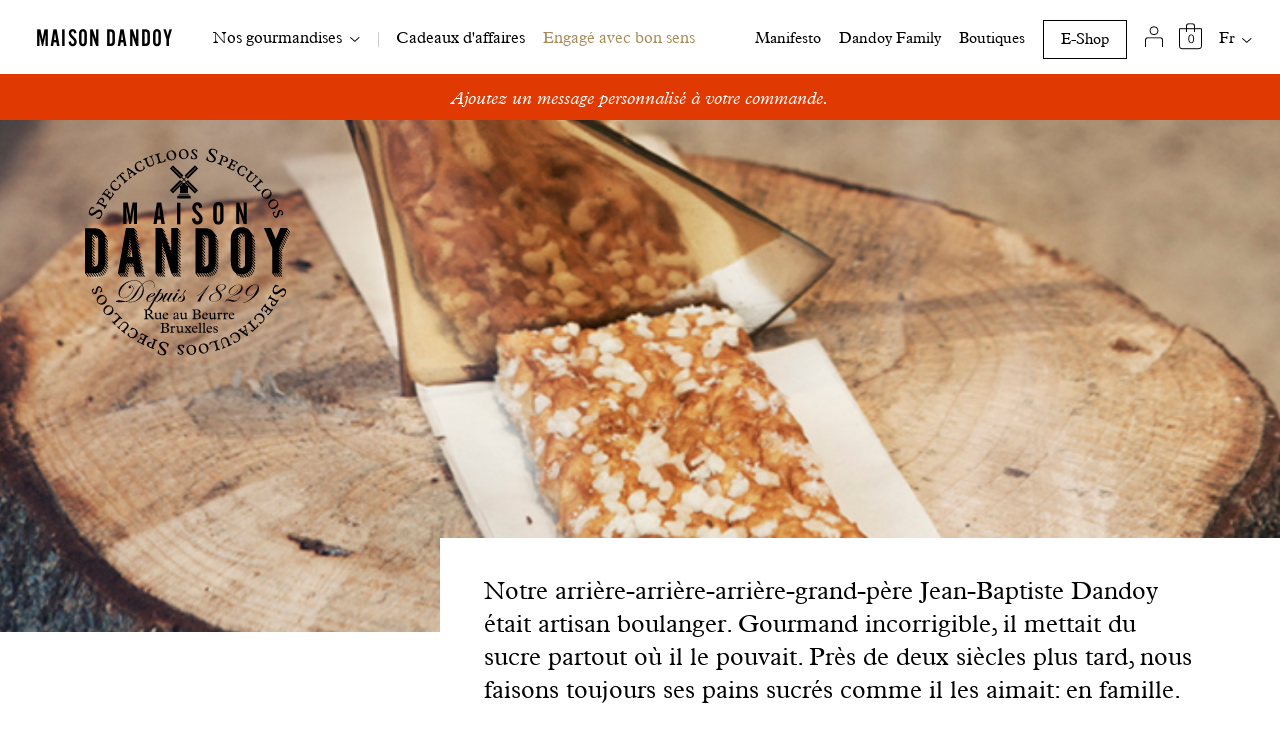

--- FILE ---
content_type: text/html; charset=UTF-8
request_url: https://maisondandoy.com/fr/pains-sucres?locale=fr
body_size: 32931
content:



                                                                                                                                



<!DOCTYPE html>
<html lang="fr" class="">
    <head>
        <meta charset="utf-8">
<meta http-equiv="x-ua-compatible" content="ie=edge">
<meta name="viewport" content="width=device-width, initial-scale=1, viewport-fit=cover">
<meta name="mobile-web-app-capable" content="yes">
        <link rel="preconnect dns-prefetch" href="https://www.google-analytics.com">
<link rel="preconnect dns-prefetch" href="https://www.googleadservices.com">
<link rel="preconnect dns-prefetch" href="https://connect.facebook.net">
<link rel="preconnect dns-prefetch" href="https://chimpstatic.com">
<link rel="preconnect dns-prefetch" href="https://googleads.g.doubleclick.net">
<link rel="preconnect dns-prefetch" href="https://cdn.smooch.io">
<link rel="preconnect dns-prefetch" href="https://www.google.com">
<link rel="preconnect dns-prefetch" href="https://stats.g.doubleclick.net">
<link rel="preconnect dns-prefetch" href="https://www.facebook.com">
<link rel="preconnect dns-prefetch" href="https://media.smooch.io">
<link rel="preconnect dns-prefetch" href="https://www.googletagmanager.com">

<link rel="preload" as="font" crossorigin="crossorigin" type="font/woff2" href="/_assets/dist/fonts/693107/ff323154-2621-4340-9bbd-94594b3eb43d.woff2">
<link rel="preload" as="font" crossorigin="crossorigin" type="font/woff2" href="/_assets/dist/fonts/691799/f1eb2374-55e9-44b1-97ed-88e2d775671a.woff2">
<link rel="preload" as="font" crossorigin="crossorigin" type="font/woff2" href="/_assets/dist/fonts/693092/0eaaceb9-20d4-404b-999c-b9f409e4bde1.woff2">
<link rel="preload" as="font" crossorigin="crossorigin" type="font/woff2" href="/_assets/dist/fonts/706860/bf257704-d022-4e60-9c85-e52dd6966187.woff2">
        <script>dataLayer = [];</script>
<script data-analytics>var dataLayerGA4Impressions = [];</script>

<script data-cookieconsent="ignore">
    window.dataLayer = window.dataLayer || [];
    function gtag() {
        dataLayer.push(arguments);
    }
    gtag("consent", "default", {
        ad_personalization: "denied",
        ad_storage: "denied",
        ad_user_data: "denied",
        analytics_storage: "denied",
        functionality_storage: "denied",
        personalization_storage: "denied",
        security_storage: "granted",
        wait_for_update: 500,
    });
    gtag("set", "ads_data_redaction", true);
    gtag("set", "url_passthrough", true);
</script>
        <script id="Cookiebot" src="https://consent.cookiebot.com/uc.js" data-cbid="ab3a02bf-7058-4217-981c-db847c5bc024" type="text/javascript" async></script>
        

<script>
    window.baseConfig = JSON.parse('{"adyen":{"originKey":"pub.v2.1115574074642724.aHR0cHM6Ly9tYWlzb25kYW5kb3kuY29t.6Nslzh77GKr15gqQa-iSmq-fOCAI4C0P8cqr56mTvVw","environment":"live","confirmationUrl":"\/shop\/checkout\/thankyou","locale":"fr","errorMessage":"Une erreur s\u0027est produite: {errorMessage}.","headers":{"Accept-Encoding":"gzip, deflate, br","Sec-Fetch-Dest":"document","Sec-Fetch-User":"?1","Sec-Fetch-Mode":"navigate","Sec-Fetch-Site":"none","Accept":"text\/html,application\/xhtml+xml,application\/xml;q=0.9,image\/webp,image\/apng,*\/*;q=0.8,application\/signed-exchange;v=b3;q=0.9","User-Agent":"Mozilla\/5.0 (Macintosh; Intel Mac OS X 10_15_7) AppleWebKit\/537.36 (KHTML, like Gecko) Chrome\/131.0.0.0 Safari\/537.36; ClaudeBot\/1.0; +claudebot@anthropic.com)","Upgrade-Insecure-Requests":"1","Cache-Control":"no-cache","Pragma":"no-cache","Host":"maisondandoy.com"},"ip":"18.116.39.215","isMobile":false},"checkout":{"processingMessage":"Un instant svp...","payMessage":"Proc\u00e9der au paiement","oldBrowser":"Les paiements ne sont pas disponibles, veuillez r\u00e9essayer avec un navigateur plus r\u00e9cent ou contactez notre service client\u00e8le."},"recaptcha":{"siteKey":"6Ld-dS8kAAAAAOdZsifutgCKjtkSIlFXR44ZRvjd"},"valentines_day":{"next":"Suivant","create":"Cr\u00e9ez votre message","share":"Partager votre mot doux","copied":"Copi\u00e9","previous":"Pr\u00e9c\u00e9dent","wait":"Sending love..."}}');
    document.getElementsByTagName('html')[0].className += ' js';

    var wH = window.innerHeight;
    document.documentElement.style.setProperty('--vh', (wH * 0.01) + 'px');

    var s = document.createElement('script');
    var f = '/_assets/dist/main.';
    if ('noModule' in s) {
        s.src = f + 'es6.js?v=assetsRevision';
    } else {
        s.src = f + 'es5.js?v=assetsRevision';
    }
    document.head.appendChild(s);
</script>
        <script src="https://www.google.com/recaptcha/api.js"></script>        <link rel="stylesheet" href="/_assets/dist/main.css?v=assetsRevision">                    








            <link rel="home" href="https://maisondandoy.com/fr/">
    <link rel="alternate" href="https://maisondandoy.com/fr/pains-sucres" hreflang="fr">
    <link rel="alternate" href="https://maisondandoy.com/nl/pains-sucres" hreflang="nl">
    <link rel="alternate" href="https://maisondandoy.com/pains-sucres" hreflang="en">
            <link rel="icon" href="/_assets/dist/img/favicon.ico" />
<link rel="apple-touch-icon" href="/_assets/dist/img/touch-icon.png" />
    <title>Pains sucrés | Maison Dandoy</title>
<script>(function(w,d,s,l,i){w[l]=w[l]||[];w[l].push({'gtm.start':
new Date().getTime(),event:'gtm.js'});var f=d.getElementsByTagName(s)[0],
j=d.createElement(s),dl=l!='dataLayer'?'&l='+l:'';j.async=true;j.src=
'https://www.googletagmanager.com/gtm.js?id='+i+dl;f.parentNode.insertBefore(j,f);
})(window,document,'script','dataLayer','GTM-MXV4B9B');
</script><meta name="generator" content="SEOmatic">
<meta name="description" content="Jean-Baptiste Dandoy était un gourmand incorrigible. Il mettait du sucre partout où il le pouvait et nous faisons toujours ses pains sucrés comme il les…">
<meta name="referrer" content="no-referrer-when-downgrade">
<meta name="robots" content="all">
<meta content="fr" property="og:locale">
<meta content="en" property="og:locale:alternate">
<meta content="nl" property="og:locale:alternate">
<meta content="Maison Dandoy" property="og:site_name">
<meta content="website" property="og:type">
<meta content="https://maisondandoy.com/fr/pains-sucres" property="og:url">
<meta content="Pains sucrés" property="og:title">
<meta content="Jean-Baptiste Dandoy était un gourmand incorrigible. Il mettait du sucre partout où il le pouvait et nous faisons toujours ses pains sucrés comme il les…" property="og:description">
<meta name="twitter:card" content="summary_large_image">
<meta name="twitter:creator" content="@">
<meta name="twitter:title" content="Pains sucrés">
<meta name="twitter:description" content="Jean-Baptiste Dandoy était un gourmand incorrigible. Il mettait du sucre partout où il le pouvait et nous faisons toujours ses pains sucrés comme il les…">
<link href="https://maisondandoy.com/fr/pains-sucres" rel="canonical">
<link href="https://maisondandoy.com/fr" rel="home">
<link href="https://maisondandoy.com/pains-sucres" rel="alternate" hreflang="en">
<link href="https://maisondandoy.com/nl/pains-sucres" rel="alternate" hreflang="nl">
<link href="https://maisondandoy.com/fr/pains-sucres" rel="alternate" hreflang="x-default">
<link href="https://maisondandoy.com/fr/pains-sucres" rel="alternate" hreflang="fr"></head>

    <body class="has-notice" data-audio-translations="{&quot;play&quot;:&quot;Listen to&quot;,&quot;pause&quot;:&quot;Pause the audio&quot;}"><noscript><iframe src="https://www.googletagmanager.com/ns.html?id=GTM-MXV4B9B"
height="0" width="0" style="display:none;visibility:hidden"></iframe></noscript>

            <a class="o-skip-link" href="#content">Aller au contenu</a>
            
<header class="c-site-header js-header" role="banner">

        
    <div class="c-site-header__top-bar">
        <button class="c-site-header__burger">Navigation ouverte</button>
        <a class="o-site-logo c-site-header__logo" href="https://maisondandoy.com/fr/">
            <span class="o-site-logo__type">Maison Dandoy</span>
        </a>
        <div class="c-site-header__user">
            <a class="o-user" href="https://portal.maisondandoy.com/fr_BE/my?basedesign=1" aria-label="Mon compte"></a>
        </div>
        <div class="c-site-header__cart">
            <a class="o-cart" href="https://maisondandoy.com/fr/shop/panier">
                <span class="o-cart__bag js-cart-bag"></span>
            </a>
        </div>
    </div>

    <div class="c-site-header__panel">
                    
            <nav class="c-site-header__nav" role="navigation" id="main-nav">
                <h2 class="u-visually-hidden">Navigation principale</h2>

                <ul class="o-list c-site-header__nav-list js-nav-list" data-others="Nos gourmandises">
                                                                                                                                                                                                                                                                                                                                                        <li class="c-site-header__nav-item js-nav-product        ">
                                <a class="c-site-header__nav-link  " href="https://maisondandoy.com/fr/speculoos" >Speculoos</a>
                            </li>
                                                                                                                                                                                                                                                                                                                                                            <li class="c-site-header__nav-item js-nav-product        ">
                                <a class="c-site-header__nav-link  " href="https://maisondandoy.com/fr/biscuits" >Biscuits</a>
                            </li>
                                                                                                                                                                                                                                                                                                                                                            <li class="c-site-header__nav-item js-nav-product        ">
                                <a class="c-site-header__nav-link  c-site-header__nav-link--active" href="https://maisondandoy.com/fr/pains-sucres" >Pains sucrés</a>
                            </li>
                                                                                                                                                                                                                                                                                                                                                            <li class="c-site-header__nav-item js-nav-product        ">
                                <a class="c-site-header__nav-link  " href="https://maisondandoy.com/fr/gateaux" >Gâteaux</a>
                            </li>
                                                                                                                                                                                                                                                                                                                                                            <li class="c-site-header__nav-item js-nav-product        ">
                                <a class="c-site-header__nav-link  " href="https://maisondandoy.com/fr/friandises" >Friandises</a>
                            </li>
                                                                                                                                                                                                                                                                                                                                                            <li class="c-site-header__nav-item js-nav-product        ">
                                <a class="c-site-header__nav-link  " href="https://maisondandoy.com/fr/gaufres" >Gaufres</a>
                            </li>
                                                                                                                                                                                                                                                                                                                                                            <li class="c-site-header__nav-item   c-site-header__nav-item--divider      ">
                                <a class="c-site-header__nav-link  " href="https://maisondandoy.com/fr/cadeaux-entreprise" >Cadeaux d&#039;affaires</a>
                            </li>
                                                                                                                                                                                                                                                                                                                                                            <li class="c-site-header__nav-item  c-site-header__nav-item--cta       c-site-header__nav-item--before-apart">
                                <a class="c-site-header__nav-link  " href="https://maisondandoy.com/fr/news/un-biscuit-à-la-fois-le-programme-du-bon-sens-de-maison-dandoy" >Engagé avec bon sens</a>
                            </li>
                                                                                                                                                                                                                                                                                                                                                            <li class="c-site-header__nav-item    c-site-header__nav-item--apart     ">
                                <a class="c-site-header__nav-link  " href="https://maisondandoy.com/fr/manifesto" >Manifesto</a>
                            </li>
                                                                                                                                                                                                                                                                                                                                                            <li class="c-site-header__nav-item    c-site-header__nav-item--apart     ">
                                <a class="c-site-header__nav-link  " href="https://maisondandoy.com/fr/dandoy-family" >Dandoy Family</a>
                            </li>
                                                                                                                                                                                                                                                                                                                                                            <li class="c-site-header__nav-item    c-site-header__nav-item--apart     ">
                                <a class="c-site-header__nav-link  " href="https://maisondandoy.com/fr/boutiques" >Boutiques</a>
                            </li>
                                                                                                                                                                                                                                                                                                                                                            <li class="c-site-header__nav-item    c-site-header__nav-item--apart c-site-header__nav-item--hidden    ">
                                <a class="c-site-header__nav-link  " href="https://portal.maisondandoy.com/fr_BE/my?basedesign=1" >Mon compte</a>
                            </li>
                                                                                                                                                                                                                                                                                                                                                                                                        <li class="c-site-header__nav-item    c-site-header__nav-item--apart     ">
                                <a class="c-site-header__nav-link c-site-header__nav-link--button " href="https://maisondandoy.com/fr/shop" >E-Shop</a>
                            </li>
                                                            </ul>
            </nav>
        
        <div class="c-site-header__footer">
            <ul class="o-social c-site-header__social">
                                    <li class="o-social__item">
                        <a class="o-social__link o-social__link--facebook u-focusable-text" href="https://www.facebook.com/MaisonDandoy/" target="_blank" rel="noopener">
                                
                <svg class="o-icon o-icon--center o-icon--facebook" width="16px" height="16px" viewBox="0 0 16 16" version="1.1" xmlns="http://www.w3.org/2000/svg" xmlns:xlink="http://www.w3.org/1999/xlink">
                <title>Facebook</title>
                <defs></defs>
                <g stroke="none" stroke-width="1" fill="none" fill-rule="evenodd">
                    <g transform="translate(-4.000000, -4.000000)" fill="#000000">
                        <path d="M19.776,5.196 L19.776,18.804 C19.776,19.0672513 19.6798135,19.2950615 19.4874375,19.4874375 C19.2950615,19.6798135 19.0672513,19.776 18.804,19.776 L14.916,19.776 L14.916,13.731375 L16.86,13.731375 L17.1865313,11.4912188 L14.916,11.4912188 L14.916,9.72946875 C14.916,9.40546713 14.9982648,9.15740711 15.1627969,8.98528125 C15.3273289,8.81315539 15.5690609,8.72709375 15.888,8.72709375 L17.346,8.72709375 L17.346,6.70715625 C16.9106228,6.6362809 16.3790656,6.60084375 15.7513125,6.60084375 C14.7084323,6.60084375 13.9123621,6.86535673 13.3630781,7.39439062 C12.8137941,7.92342452 12.5391563,8.64355794 12.5391563,9.5548125 L12.5391563,11.4912188 L10.5951563,11.4912188 L10.5951563,13.731375 L12.5391563,13.731375 L12.5391563,19.776 L5.196,19.776 C4.93274868,19.776 4.70493846,19.6798135 4.5125625,19.4874375 C4.32018654,19.2950615 4.224,19.0672513 4.224,18.804 L4.224,5.196 C4.224,4.93274868 4.32018654,4.70493846 4.5125625,4.5125625 C4.70493846,4.32018654 4.93274868,4.224 5.196,4.224 L18.804,4.224 C19.0672513,4.224 19.2950615,4.32018654 19.4874375,4.5125625 C19.6798135,4.70493846 19.776,4.93274868 19.776,5.196 Z"></path>
                    </g>
                </g>
            </svg>
    
        
                        </a>
                    </li>
                                    <li class="o-social__item">
                        <a class="o-social__link o-social__link--instagram u-focusable-text" href="https://www.instagram.com/maisondandoy/" target="_blank" rel="noopener">
                                
                <svg class="o-icon o-icon--center o-icon--instagram" width="16" height="16" viewBox="0 0 16 16" xmlns="http://www.w3.org/2000/svg">
                <title>Instagram</title>
                <g>
                    <path d="M7.997 1.44c2.136 0 2.39.01 3.232.048.78.035 1.202.165 1.484.275.373.145.64.318.92.598.28.28.453.548.598.92.11.283.24.706.275 1.486.04.843.047 1.096.047 3.23 0 2.137-.008 2.39-.047 3.233-.035.78-.166 1.202-.275 1.484-.145.373-.318.64-.598.92-.28.28-.547.453-.92.598-.282.11-.705.24-1.485.275-.844.04-1.097.047-3.233.047-2.135 0-2.388-.008-3.23-.047-.78-.035-1.204-.166-1.486-.275-.373-.145-.64-.318-.92-.598-.28-.28-.452-.547-.597-.92-.11-.282-.24-.705-.275-1.485-.04-.844-.047-1.097-.047-3.233 0-2.135.01-2.388.048-3.23.035-.78.165-1.204.275-1.486.145-.372.318-.64.598-.92.28-.28.547-.452.92-.597.283-.11.706-.24 1.486-.275.843-.04 1.096-.047 3.23-.047m0-1.44C5.827 0 5.554.01 4.7.048c-.85.04-1.432.174-1.94.372-.527.204-.973.478-1.418.922-.444.445-.718.89-.922 1.417C.222 3.267.087 3.85.048 4.7.008 5.553 0 5.825 0 7.997s.01 2.445.048 3.298c.04.85.174 1.432.372 1.94.204.527.478.973.922 1.418.445.444.89.718 1.417.922.508.198 1.09.333 1.94.372.853.04 1.125.048 3.297.048s2.445-.01 3.298-.048c.85-.04 1.432-.174 1.94-.372.527-.204.973-.478 1.418-.922.444-.445.718-.89.922-1.417.198-.51.333-1.09.372-1.94.04-.854.048-1.127.048-3.3 0-2.17-.01-2.443-.048-3.296-.04-.85-.174-1.432-.372-1.94-.204-.527-.478-.973-.922-1.418-.445-.444-.89-.718-1.417-.922-.51-.198-1.09-.333-1.94-.372C10.44.008 10.168 0 7.995 0"/>
                    <path d="M7.997 3.89C5.73 3.89 3.89 5.73 3.89 7.998c0 2.27 1.84 4.107 4.107 4.107 2.27 0 4.107-1.838 4.107-4.107 0-2.268-1.838-4.106-4.107-4.106zm0 6.773c-1.472 0-2.665-1.193-2.665-2.666 0-1.472 1.193-2.665 2.665-2.665 1.473 0 2.666 1.193 2.666 2.665 0 1.473-1.193 2.666-2.666 2.666zM13.226 3.728c0 .53-.43.96-.96.96s-.96-.43-.96-.96.43-.96.96-.96.96.43.96.96"/>
                </g>
            </svg>        
    
        
                        </a>
                    </li>
                                    <li class="o-social__item">
                        <a class="o-social__link o-social__link--youtube u-focusable-text" href="https://www.youtube.com/user/maisondandoy" target="_blank" rel="noopener">
                                
                <svg class="o-icon o-icon--center o-icon--youtube" width="16px" height="12px" viewBox="0 0 16 12" version="1.1" xmlns="http://www.w3.org/2000/svg" xmlns:xlink="http://www.w3.org/1999/xlink">
                <title>YouTube</title>
                <defs></defs>
                <g stroke="none" stroke-width="1" fill="none" fill-rule="evenodd">
                    <g transform="translate(-4.000000, -6.000000)" fill="#000000">
                        <path d="M12,6.49453125 C14.3490117,6.49453125 15.8930588,6.52743717 16.6321875,6.59325 C17.7003803,6.68437546 18.4496228,6.89952955 18.8799375,7.23871875 C19.279877,7.55259532 19.5380619,8.07149638 19.6545,8.7954375 C19.7355004,9.31181508 19.776,10.3040552 19.776,11.7721875 L19.776,12 C19.776,13.5238201 19.7430941,14.5388412 19.6772813,15.0450937 C19.5709682,15.8145976 19.3305019,16.3638734 18.955875,16.6929375 C18.5559355,17.0523768 17.852255,17.2827182 16.8448125,17.3839688 C16.0955588,17.4649692 14.5869488,17.5054687 12.3189375,17.5054687 L12,17.5054687 C9.65098826,17.5054687 8.1069412,17.4725628 7.3678125,17.40675 C6.29961966,17.3156245 5.55037715,17.1004704 5.1200625,16.7612812 C4.720123,16.4474047 4.46193808,15.9285036 4.3455,15.2045625 C4.2644996,14.6881849 4.224,13.6959448 4.224,12.2278125 L4.224,12 C4.224,10.4761799 4.25690592,9.46115878 4.32271875,8.95490625 C4.42903178,8.1854024 4.66949813,7.63612665 5.044125,7.3070625 C5.4440645,6.9476232 6.14774496,6.71728176 7.1551875,6.61603125 C7.90444125,6.53503084 9.41305116,6.49453125 11.6810625,6.49453125 L12,6.49453125 Z M10.056,14.916 L14.916,12 L10.056,9.084 L10.056,14.916 Z"></path>
                    </g>
                </g>
            </svg>

        
                        </a>
                    </li>
                                    <li class="o-social__item">
                        <a class="o-social__link o-social__link--linkedin u-focusable-text" href="https://be.linkedin.com/company/maison-dandoy" target="_blank" rel="noopener">
                                
                <svg class="o-icon o-icon--center o-icon--linkedin" width="24" height="23" viewBox="0 0 24 23" fill="#000" xmlns="http://www.w3.org/2000/svg">
                <title>LinkedIn</title>
                <defs></defs>
                <circle cx="2.5" cy="2.5" r="2.5"></circle>
                <path d="M0 7h5v16H0zM13 7H8v16h5v-8.4c0-4.7 6-5.1 6 0V23h5V12.9c0-7.9-8.9-7.6-11-3.7V7z"></path>
            </svg>


                        </a>
                    </li>
                            </ul>

                            <nav class="o-lang-switcher c-site-header__lang-switcher">
                    <h2 class="u-visually-hidden">Traductions disponibles de cette page</h2>

                                        <div class="o-lang-switcher__list-wrapper">
                        <ul class="o-lang-switcher__list">
                                                                                                <li class="o-lang-switcher__item o-lang-switcher__item--curent">
                                        <a class="o-lang-switcher__link" href="https://maisondandoy.com/fr/pains-sucres?lang=fr" hreflang="fr" lang="fr">
                                            <abbr title="Fr">Fr</abbr>
                                        </a>
                                    </li>
                                                                                                                                                                                                                                                                                                                                                <li class="o-lang-switcher__item">
                                        <a class="o-lang-switcher__link" href="https://maisondandoy.com/nl/pains-sucres?lang=nl" hreflang="nl" lang="nl">
                                            <abbr title="Nl">Nl</abbr>
                                        </a>
                                    </li>
                                                                                                                                <li class="o-lang-switcher__item">
                                        <a class="o-lang-switcher__link" href="https://maisondandoy.com/pains-sucres?lang=en" hreflang="en" lang="en">
                                            <abbr title="En">En</abbr>
                                        </a>
                                    </li>
                                                                                    </ul>
                    </div>

                                        <div class="o-lang-switcher__mobile-select">
                        <select class="o-lang-switcher__select">
                                                           <option value="https://maisondandoy.com/fr/pains-sucres" selected>
                                    Fr
                                </option>
                                                            <option value="https://maisondandoy.com/nl/pains-sucres" >
                                    Nl
                                </option>
                                                            <option value="https://maisondandoy.com/pains-sucres" >
                                    En
                                </option>
                                                    </select>
                    </div>
                </nav>
                    </div>
    </div>
</header>
         
                                                                             
                                    <div class="o-notice o-notice--3 u-bg-light-red js-notice">
                                                                            <a class="o-notice__text l-wrapper u-text-center u-italic" href="https://maisondandoy.com/fr/shop">Livraison gratuite en Belgique à partir de 59€</a>

                                                                                                        <a class="o-notice__text l-wrapper u-text-center u-italic" href="https://maisondandoy.com/fr/shop">Ajoutez un message personnalisé à votre commande.</a>

                                                                                                        <a class="o-notice__text l-wrapper u-text-center u-italic" href="https://maisondandoy.com/fr/dandoy-family">Dandoy Family : des cadeaux, des exclusivités et surtout des biscuits !</a>

                                                                </div>
            
            
    <main class="c-page-content" id="content" role="main">
        <h1 class="u-visually-hidden">Pains sucrés</h1>

                <section>
            <h2 class="u-visually-hidden">Introduction</h2>

            



<div class="c-hero   c-hero--short c-hero--no-text  ">
            
 


        
        
                                            
                                                
        
                    
                
        
            
        
            
        
            
        
                                                                                                
            
            
                                                                            
                                    
                                        
                                                
                                                                                                                                                                                                                                            
            


    
        
            
                        <noscript>
                                    <div class="c-hero__image o-image--landscape js-lazyload-max-width o-image lazyload"
                        style="background-image: url(https://d16n391k7whr4.cloudfront.net/images/_ratio16x9_crop_1/pain-a-la-grecque_maison-dandoy.jpg);"
                        title="Pain A La Grecque Maison Dandoy"
                        role="presentation">
                    </div>
                            </noscript>

                            <div class="c-hero__image o-image--landscape js-lazyload-max-width o-image lazyload" title="Pain A La Grecque Maison Dandoy" data-src="https://d16n391k7whr4.cloudfront.net/images/_ratio16x9_crop_1/pain-a-la-grecque_maison-dandoy.jpg" data-bgset="https://d16n391k7whr4.cloudfront.net/images/_ratio16x9_crop_1/pain-a-la-grecque_maison-dandoy.jpg 500w, https://d16n391k7whr4.cloudfront.net/images/_ratio16x9_crop_2/pain-a-la-grecque_maison-dandoy.jpg 1000w, https://d16n391k7whr4.cloudfront.net/images/_ratio16x9_crop_3/pain-a-la-grecque_maison-dandoy.jpg 1500w, https://d16n391k7whr4.cloudfront.net/images/_ratio16x9_crop_4/pain-a-la-grecque_maison-dandoy.jpg 2000w" data-sizes="auto" data-aspectratio="500/281" data-max-width="500" class="c-hero__image o-image--landscape js-lazyload-max-width o-image lazyload"></div>
            
                        
            
            
                
                
            
        
    

    
    <div class="c-hero__text">
                <p class="o-title o-title--master u-italic c-hero__title"><strong></strong></p>
            </div>
</div>


            
 

    <div
    class="c-page-header
        
        c-page-header--pull-up
        
        
        
        
        
        
        ">
                                        <p class="c-page-header__paragraph c-page-header__paragraph--no-title">Notre arrière-arrière-arrière-grand-père Jean-Baptiste Dandoy était artisan boulanger. Gourmand incorrigible, il mettait du sucre partout où il le pouvait. Près de deux siècles plus tard, nous faisons toujours ses pains sucrés comme il les aimait: en famille.
 </p>
                
        
    </div>


                            

                    
<div class="c-section c-section--extra-pad">
    <div class="l-wrapper">

        <div class="g-two-piece g-two-piece--unbalanced">
            
                                                                    
                                                    <div class="g-two-piece__piece">
                                                    
 


    <div class="c-loop-video ">
        <div class="c-loop-video__filter">
                        <video
                class="c-loop-video__video js-loop-video lazyload"
                src="https://d16n391k7whr4.cloudfront.net/videos/pain-a-la-grecque-confection_maison-dandoy.mp4"
                muted
                autoplay
                loop
                playsinline
            ></video>
        </div>
                    </div>


                                            </div>
                
            
                                
                                                    <div class="g-two-piece__piece">
                                                    



    <div class="c-portrait-quote u-text-center">

        
 


        
        
                                            
                                                                                        
        
                    
                
        
            
        
            
        
            
        
                                                                                                
            
            
                                                                            
                                    
                                        
                                                
                                                                                                                                                                                                                                            
            


    
        
            
                        <noscript>
                                                            <img class="o-image
                            "
                            src="https://d16n391k7whr4.cloudfront.net/portraits/_ratio1x1_crop_1/alexandre_helson_maison-dandoy.png"
                            alt="Alexandre Helson Maison Dandoy">
                                                </noscript>

                            <img class="c-portrait-quote__image o-image--portrait js-lazyload-max-width o-image lazyload" alt="Alexandre Helson Maison Dandoy" data-src="https://d16n391k7whr4.cloudfront.net/portraits/_ratio1x1_crop_1/alexandre_helson_maison-dandoy.png" data-srcset="https://d16n391k7whr4.cloudfront.net/portraits/_ratio1x1_crop_1/alexandre_helson_maison-dandoy.png 250w, https://d16n391k7whr4.cloudfront.net/portraits/_ratio1x1_crop_2/alexandre_helson_maison-dandoy.png 500w, https://d16n391k7whr4.cloudfront.net/portraits/_ratio1x1_crop_3/alexandre_helson_maison-dandoy.png 750w, https://d16n391k7whr4.cloudfront.net/portraits/_ratio1x1_crop_4/alexandre_helson_maison-dandoy.png 1000w" data-sizes="auto" data-aspectratio="250/250" data-max-width="250" class="c-portrait-quote__image o-image--portrait js-lazyload-max-width o-image lazyload" />
            
                        
            
            
                
                
            
        
    


        <blockquote class="o-quote c-portrait-quote__blockquote">
            <p class="o-quote__text c-portrait-quote__text u-italic">Son nom prête à confusion mais le pain à la Grecque est un Bruxellois pur sucre!</p>
                            <footer class="o-quote__footer c-portrait-quote__footer">
                    <cite class="o-quote__cite">
                        <p>Alexandre Helson, Chief Spectaculoos Officer depuis 2013</p>
                    </cite>
                </footer>
                    </blockquote>

    </div>


                                            </div>
                
                    </div>

    </div>
</div>

            
        </section>

                <section>
                            


                    

    
                
    
    <div class="c-section u-bg u-above-logo">

        
        <div class="g-products-showcase g-products-showcase--single">
            <div class="g-products-showcase__text">
                <div class="c-product-type-info">
                    <h2 class="o-title o-title--branded">Notre pain à la grecque</h2>
                    <p class="c-product-type-info__text">Typiquement Bruxellois, le pain à la Grecque est recouvert de gros sucre et délicatement épicé. Certains chuchotent qu’il est encore meilleur réchauffé.</p>
                                            <p class="o-btn-wrap">
                                                            <a class="o-btn" href="https://maisondandoy.com/fr/shop?type=pains-sucres" onclick='dataLayer.push({ "ecommerce": null }); dataLayer.push(                        
    
    
            {
            "event": "CTA Clicked",
            "page_type": "Pains sucrés",
            "page_url": "https://maisondandoy.com/fr/pains-sucres?locale=fr",
            "user_id": "null",
            "login_status": "Guest",
            "language": "fr",
            "cta_text": "Acheter en ligne"
        }
    

);'>Acheter en ligne</a>
                                                    </p>
                                    </div>
            </div>

            <div class="g-products-showcase__list-wrapper ">
                <ul class="o-list g-products-showcase__list swiper-wrapper">
                                                                        <li class="g-products-showcase__item swiper-slide">
                                <a href="https://maisondandoy.com/fr/tous-nos-biscuits/pain-a-la-grecque">
                                    
 


        
        
                                            
                                                                                        
        
                    
                
        
            
        
            
        
            
        
                                                                                                
            
            
                                                                            
                                                                
                                                
                                                                                                                                                                                                            
            


    
                    <figure class="o-image--portrait o-image--full-width o-image lazyload">
        
            
                        <noscript>
                                                            <img class="o-image
                            "
                            src="https://d16n391k7whr4.cloudfront.net/products/_ratio1x1_crop_1/pain_grecque_maison_dandoy.jpg"
                            alt="Pain Grecque Maison Dandoy">
                                                </noscript>

                            <img class="o-image--portrait o-image--full-width o-image lazyload" alt="Pain Grecque Maison Dandoy" data-src="https://d16n391k7whr4.cloudfront.net/products/_ratio1x1_crop_1/pain_grecque_maison_dandoy.jpg" data-srcset="https://d16n391k7whr4.cloudfront.net/products/_ratio1x1_crop_1/pain_grecque_maison_dandoy.jpg 250w, https://d16n391k7whr4.cloudfront.net/products/_ratio1x1_crop_2/pain_grecque_maison_dandoy.jpg 500w, https://d16n391k7whr4.cloudfront.net/products/_ratio1x1_crop_3/pain_grecque_maison_dandoy.jpg 750w, https://d16n391k7whr4.cloudfront.net/products/_ratio1x1_crop_4/pain_grecque_maison_dandoy.jpg 1000w" data-sizes="auto" data-aspectratio="250/250" class="o-image--portrait o-image--full-width o-image lazyload" />
            
                        
            
            
                                    <figcaption class="o-caption g-products-showcase__caption">
                        Le pain à la Grecque
                    </figcaption>
                
                
            
                    </figure>
        
    

                                </a>
                            </li>
                        
                                    </ul>
                            </div>

        </div>

    </div>

            
                            



<div class="c-hero   c-hero--short c-hero--no-text  ">
            
 


        
        
                                            
                                                
        
                    
                
        
            
        
            
        
            
        
                                                                                                
            
            
                                                                            
                                    
                                        
                                                
                                                                                                                                                                                                                                            
            


    
        
            
                        <noscript>
                                    <div class="c-hero__image o-image--landscape js-lazyload-max-width o-image lazyload"
                        style="background-image: url(https://d16n391k7whr4.cloudfront.net/images/_ratio16x9_crop_1/pain_a_la_grecque2_maison-dandoy.jpg);"
                        title="Pain A La Grecque2 Maison Dandoy"
                        role="presentation">
                    </div>
                            </noscript>

                            <div class="c-hero__image o-image--landscape js-lazyload-max-width o-image lazyload" title="Pain A La Grecque2 Maison Dandoy" data-src="https://d16n391k7whr4.cloudfront.net/images/_ratio16x9_crop_1/pain_a_la_grecque2_maison-dandoy.jpg" data-bgset="https://d16n391k7whr4.cloudfront.net/images/_ratio16x9_crop_1/pain_a_la_grecque2_maison-dandoy.jpg 500w, https://d16n391k7whr4.cloudfront.net/images/_ratio16x9_crop_2/pain_a_la_grecque2_maison-dandoy.jpg 1000w, https://d16n391k7whr4.cloudfront.net/images/_ratio16x9_crop_3/pain_a_la_grecque2_maison-dandoy.jpg 1500w, https://d16n391k7whr4.cloudfront.net/images/_ratio16x9_crop_4/pain_a_la_grecque2_maison-dandoy.jpg 2000w" data-sizes="auto" data-aspectratio="500/281" data-max-width="500" class="c-hero__image o-image--landscape js-lazyload-max-width o-image lazyload"></div>
            
                        
            
            
                
                
            
        
    

    
    <div class="c-hero__text">
                <p class="o-title o-title--master u-italic c-hero__title"><strong></strong></p>
            </div>
</div>

                    </section>

                <section>
                            


                                                

    
                
    
    <div class="c-section u-bg u-above-logo">

        
        <div class="g-products-showcase ">
            <div class="g-products-showcase__text">
                <div class="c-product-type-info">
                    <h2 class="o-title o-title--branded">Nos pains d&#039;épices</h2>
                    <p class="c-product-type-info__text">Toujours au miel et aux épices, le pain d’épices classique existe aussi garni de sucre perlé, de gingembre, de pommes ou de fruits. 
 </p>
                                            <p class="o-btn-wrap">
                                                            <a class="o-btn" href="https://maisondandoy.com/fr/shop?type=pains-sucres" onclick='dataLayer.push({ "ecommerce": null }); dataLayer.push(                        
    
    
            {
            "event": "CTA Clicked",
            "page_type": "Pains sucrés",
            "page_url": "https://maisondandoy.com/fr/pains-sucres?locale=fr",
            "user_id": "null",
            "login_status": "Guest",
            "language": "fr",
            "cta_text": "Acheter en ligne"
        }
    

);'>Acheter en ligne</a>
                                                    </p>
                                    </div>
            </div>

            <div class="g-products-showcase__list-wrapper swiper-container js-products-showcase-slider">
                <ul class="o-list g-products-showcase__list swiper-wrapper">
                                                                        <li class="g-products-showcase__item swiper-slide">
                                <a href="https://maisondandoy.com/fr/tous-nos-biscuits/pain-depices-a-lancienne">
                                    
 


        
        
                                            
                                                                                        
        
                    
                
        
            
        
            
        
            
        
                                                                                                
            
            
                                                                            
                                                                
                                                
                                                                                                                                                                                                            
            


    
                    <figure class="o-image--portrait o-image--full-width o-image lazyload">
        
            
                        <noscript>
                                                            <img class="o-image
                            "
                            src="https://d16n391k7whr4.cloudfront.net/products/_ratio1x1_crop_1/pain_epices_ancienne_maison_dandoy.jpg"
                            alt="Pain Epices Ancienne Maison Dandoy">
                                                </noscript>

                            <img class="o-image--portrait o-image--full-width o-image lazyload" alt="Pain Epices Ancienne Maison Dandoy" data-src="https://d16n391k7whr4.cloudfront.net/products/_ratio1x1_crop_1/pain_epices_ancienne_maison_dandoy.jpg" data-srcset="https://d16n391k7whr4.cloudfront.net/products/_ratio1x1_crop_1/pain_epices_ancienne_maison_dandoy.jpg 250w, https://d16n391k7whr4.cloudfront.net/products/_ratio1x1_crop_2/pain_epices_ancienne_maison_dandoy.jpg 500w, https://d16n391k7whr4.cloudfront.net/products/_ratio1x1_crop_3/pain_epices_ancienne_maison_dandoy.jpg 750w, https://d16n391k7whr4.cloudfront.net/products/_ratio1x1_crop_4/pain_epices_ancienne_maison_dandoy.jpg 1000w" data-sizes="auto" data-aspectratio="250/250" class="o-image--portrait o-image--full-width o-image lazyload" />
            
                        
            
            
                                    <figcaption class="o-caption g-products-showcase__caption">
                        Le pain d'épices
                    </figcaption>
                
                
            
                    </figure>
        
    

                                </a>
                            </li>
                        
                                                                        <li class="g-products-showcase__item swiper-slide">
                                <a href="https://maisondandoy.com/fr/tous-nos-biscuits/pain-depices-sucre-perle">
                                    
 


        
        
                                            
                                                                                        
        
                    
                
        
            
        
            
        
            
        
                                                                                                
            
            
                                                                            
                                                                
                                                
                                                                                                                                                                                                            
            


    
                    <figure class="o-image--portrait o-image--full-width o-image lazyload">
        
            
                        <noscript>
                                                            <img class="o-image
                            "
                            src="https://d16n391k7whr4.cloudfront.net/products/_ratio1x1_crop_1/pain_epices_sucre_perle_maison_dandoy.jpg"
                            alt="Pain Epices Sucre Perle Maison Dandoy">
                                                </noscript>

                            <img class="o-image--portrait o-image--full-width o-image lazyload" alt="Pain Epices Sucre Perle Maison Dandoy" data-src="https://d16n391k7whr4.cloudfront.net/products/_ratio1x1_crop_1/pain_epices_sucre_perle_maison_dandoy.jpg" data-srcset="https://d16n391k7whr4.cloudfront.net/products/_ratio1x1_crop_1/pain_epices_sucre_perle_maison_dandoy.jpg 250w, https://d16n391k7whr4.cloudfront.net/products/_ratio1x1_crop_2/pain_epices_sucre_perle_maison_dandoy.jpg 500w, https://d16n391k7whr4.cloudfront.net/products/_ratio1x1_crop_3/pain_epices_sucre_perle_maison_dandoy.jpg 750w, https://d16n391k7whr4.cloudfront.net/products/_ratio1x1_crop_4/pain_epices_sucre_perle_maison_dandoy.jpg 1000w" data-sizes="auto" data-aspectratio="250/250" class="o-image--portrait o-image--full-width o-image lazyload" />
            
                        
            
            
                                    <figcaption class="o-caption g-products-showcase__caption">
                        Le pain d'épices au sucre perlé
                    </figcaption>
                
                
            
                    </figure>
        
    

                                </a>
                            </li>
                        
                                                                        <li class="g-products-showcase__item swiper-slide">
                                <a href="https://maisondandoy.com/fr/tous-nos-biscuits/pain-depices-gingembre">
                                    
 


        
        
                                            
                                                                                        
        
                    
                
        
            
        
            
        
            
        
                                                                                                
            
            
                                                                            
                                                                
                                                
                                                                                                                                                                                                            
            


    
                    <figure class="o-image--portrait o-image--full-width o-image lazyload">
        
            
                        <noscript>
                                                            <img class="o-image
                            "
                            src="https://d16n391k7whr4.cloudfront.net/products/_ratio1x1_crop_1/pain_epices_gingembre_maison_dandoy.jpg"
                            alt="Pain Epices Gingembre Maison Dandoy">
                                                </noscript>

                            <img class="o-image--portrait o-image--full-width o-image lazyload" alt="Pain Epices Gingembre Maison Dandoy" data-src="https://d16n391k7whr4.cloudfront.net/products/_ratio1x1_crop_1/pain_epices_gingembre_maison_dandoy.jpg" data-srcset="https://d16n391k7whr4.cloudfront.net/products/_ratio1x1_crop_1/pain_epices_gingembre_maison_dandoy.jpg 250w, https://d16n391k7whr4.cloudfront.net/products/_ratio1x1_crop_2/pain_epices_gingembre_maison_dandoy.jpg 500w, https://d16n391k7whr4.cloudfront.net/products/_ratio1x1_crop_3/pain_epices_gingembre_maison_dandoy.jpg 750w, https://d16n391k7whr4.cloudfront.net/products/_ratio1x1_crop_4/pain_epices_gingembre_maison_dandoy.jpg 1000w" data-sizes="auto" data-aspectratio="250/250" class="o-image--portrait o-image--full-width o-image lazyload" />
            
                        
            
            
                                    <figcaption class="o-caption g-products-showcase__caption">
                        Le pain d'épices au gingembre
                    </figcaption>
                
                
            
                    </figure>
        
    

                                </a>
                            </li>
                        
                                    </ul>
                                    <button class="g-products-showcase__control g-products-showcase__control--previous swiper-button-prev"></button>
                    <button class="g-products-showcase__control g-products-showcase__control--next swiper-button-next"></button>
                            </div>

        </div>

    </div>

            
                            <div class="c-section c-section--extra-pad">
                    <div class="l-wrapper">
                        



    <div class="c-portrait-quote c-portrait-quote--solo">

        
 


        
        
                                            
                                                                                        
        
                    
                
        
            
        
            
        
            
        
                                                                                                
            
            
                                                                            
                                    
                                        
                                                
                                                                                                                                                                                                                                            
            


    
        
            
                        <noscript>
                                                            <img class="o-image
                            "
                            src="https://d16n391k7whr4.cloudfront.net/portraits/_ratio1x1_crop_1/antoine_maison-dandoy.jpg"
                            alt="Antoine Maison Dandoy">
                                                </noscript>

                            <img class="c-portrait-quote__image o-image--portrait js-lazyload-max-width o-image lazyload" alt="Antoine Maison Dandoy" data-src="https://d16n391k7whr4.cloudfront.net/portraits/_ratio1x1_crop_1/antoine_maison-dandoy.jpg" data-srcset="https://d16n391k7whr4.cloudfront.net/portraits/_ratio1x1_crop_1/antoine_maison-dandoy.jpg 250w, https://d16n391k7whr4.cloudfront.net/portraits/_ratio1x1_crop_2/antoine_maison-dandoy.jpg 500w, https://d16n391k7whr4.cloudfront.net/portraits/_ratio1x1_crop_3/antoine_maison-dandoy.jpg 750w, https://d16n391k7whr4.cloudfront.net/portraits/_ratio1x1_crop_4/antoine_maison-dandoy.jpg 1000w" data-sizes="auto" data-aspectratio="250/250" data-max-width="250" class="c-portrait-quote__image o-image--portrait js-lazyload-max-width o-image lazyload" />
            
                        
            
            
                
                
            
        
    


        <blockquote class="o-quote c-portrait-quote__blockquote">
            <p class="o-quote__text c-portrait-quote__text u-italic"><em>Il paraît que Baudelaire n’avait pas d’égal pour reconnaître un bon pain d’épices et que, dans les années 1860, il achetait le sien rue au Beurre.Du pain d’épices et un bon bourgogne, c’est forcément pour ça que Baudelaire écrivait de si beaux vers</em>.</p>
                            <footer class="o-quote__footer c-portrait-quote__footer">
                    <cite class="o-quote__cite">
                        <p>Antoine Helson, manager d’opérations sucrées depuis 2016</p>
                    </cite>
                </footer>
                    </blockquote>

    </div>


                    </div>
                </div>
                    </section>

                <section>
            
                    </section>

                                                                


    
    <section class="c-section
        c-section--action
        c-section--action-aligned
        u-bt
        u-above-logo"

        >
        <div class="l-wrapper ">
                            <div class="c-section__header">
                    <h2 class="o-title o-title--regular c-section__title " >Nos assortiments de pains sucrés</h2>

                                            <div class="c-section__action">
                            <a class="o-btn" href="https://maisondandoy.com/fr/shop" onclick='dataLayer.push({ "ecommerce": null }); dataLayer.push(                        
    
    
            {
            "event": "CTA Clicked",
            "page_type": "Pains sucrés",
            "page_url": "https://maisondandoy.com/fr/pains-sucres?locale=fr",
            "user_id": "null",
            "login_status": "Guest",
            "language": "fr",
            "cta_text": "Parcourir l’e-shop"
        }
    

);'>Parcourir l’e-shop</a>
                        </div>
                                    </div>
            
            <div class="o-loader is-hidden js-loader">
    <svg class="o-loader__icon" width="41.9" height="47.9" viewBox="-5 -5 41.9 47.9">
        <path d="M8.4 34.8h15c.1 0 .2.1.2.2v2.6c0 .1-.1.2-.2.2h-15c-.1 0-.2-.1-.2-.2V35c0-.1.1-.2.2-.2zM21.3 32.5H10.6c-.2 0-.3.1-.3.3 0 .2.1.3.3.3h10.6c.2 0 .3-.1.3-.3.1-.2-.1-.3-.2-.3zM22.2 33.6H9.7c-.2 0-.3.1-.3.3 0 .2.1.3.3.3h12.5c.2 0 .3-.1.3-.3s-.1-.3-.3-.3zM20.5 23.5l-.3-.3c0 .1 0 .2-.1.2-.1.1-.3.1-.5 0l-2.3-2.3c-.1-.1-.1-.3 0-.5.1-.1.1-.1.2-.1L17 20s-.1-.1-.2-.1h-2c-.1 0-.1 0-.2.1l-.5.5c.2 0 .3.2.3.3 0 .1 0 .2-.1.2L12 23.3c-.1.1-.3.1-.5 0-.1-.1-.1-.1-.1-.2l-.3.3s-.1.1-.1.2v8c0 .1.1.2.2.2H20c.1 0 .2-.1.2-.2v-8c.3 0 .3 0 .3-.1z"/>
        <path d="M12 23.6c.1 0 .2 0 .2-.1l2.3-2.3c.1-.1.1-.2.1-.3L12 23.6z"/>
        <path class="o-loader__wings" d="M20.4 16.8c-.1-.1-.2-.1-.3 0l-1.3 1.3-2.2-2.2 2.2-2.2 1.3 1.3c.1.1.2.1.3 0L31.8 3.7c.1-.1.1-.2 0-.3L28.5.1c-.1-.1-.2-.1-.3 0L16.8 11.5c-.1.1-.1.2 0 .3l1.3 1.3-2.1 2.2-2.2-2.2 1.3-1.4c.1-.1.1-.2 0-.3L3.7.1c-.1-.1-.2-.1-.3 0L.1 3.4c-.1.1-.1.2 0 .3l11.4 11.4c.1.1.2.1.3 0l1.3-1.3 2.2 2.2-2.2 2.2-1.3-1.4c-.1-.1-.2-.1-.3 0L.1 28.2c-.1.1-.1.2 0 .3l3.3 3.3c.1.1.2.1.3 0l8.3-8.3c-.1 0-.1 0-.2-.1s-.1-.3 0-.5l2.3-2.3c.1-.1.3-.1.5 0 0 .1.1.1.1.2l.5-.5c.1-.1.1-.2 0-.3l-1.3-1.3 2.2-2.2 2.2 2.2L17 20c-.1.1-.1.2 0 .3l.5.5c0-.2.2-.3.3-.3.1 0 .2 0 .2.1l2.3 2.3c.1.1.1.3 0 .5-.1.1-.1.1-.2.1l8.3 8.3c.1.1.2.1.3 0l3.3-3.3c.1-.1.1-.2 0-.3L20.4 16.8zM19 12.5l10-9.9c.1-.1.3-.1.5 0 .1.1.1.3 0 .5L19.6 13c-.1.1-.3.1-.5 0-.2-.2-.2-.4-.1-.5zm-6.2.4c-.1.1-.3.1-.5 0L2.5 3c-.1-.1-.1-.3 0-.5.1-.1.3-.1.5 0l9.9 9.9c.1.2.1.4-.1.5.1 0 .1 0 0 0zm0 6.7L3 29.5c-.1.1-.3.1-.5 0s-.1-.3 0-.5l9.9-9.9c.1-.1.3-.1.5 0s.1.4-.1.5zm16.6 9.9c-.1.1-.3.1-.5 0L19 19.6c-.1-.1-.1-.3 0-.5s.3-.1.5 0l9.9 9.9c.1.1.1.3 0 .5z "/>
        <script>
            /* SCRIPT TO MAKE THE WINDMILL ROTATE ON EDGE & Internet Explorer */
            (function(){
                var isIEorEdge = !!window.MSInputMethodContext && !!document.documentMode;
                if (/Edge/.test(navigator.userAgent)) {
                    isIEorEdge = true;
                }
                if (isIEorEdge) {
                    // Find the element that you want to "watch"
                    var loader = document.querySelector('.js-loader');
                    var animationInterval = null;
                    var wings = document.querySelector('.o-loader__wings');
                    var rotation = 0;
                    // create an observer instance
                    observer = new MutationObserver(function(mutation) {
                        if (loader.classList.contains('is-hidden')) {
                            animationInterval = clearInterval(animationInterval);
                        } else {
                            // Is visible
                            animationInterval = setInterval(function () {
                                wings.setAttribute('transform', 'rotate(' + rotation + ' 16 16)');
                                rotation += 2;
                            }, 35);
                        }
                    }),
                    // configuration of the observer:
                    config = {
                        attributes: true // this is to watch for attribute changes.
                    };
                    // pass in the element you wanna watch as well as the options
                    observer.observe(loader, config);
                }
            }())
        </script>
    </svg>
</div>

            <ul class="o-list g-products  js-products">
                                    <li class="g-products__item">
                        


        

    <section class="c-product-card" tabindex="0" data-hash="6435-1213711708">
                    <a class="c-product-card__link" href="https://maisondandoy.com/fr/shop/products/pain-depices-au-miel-et-sucre" onclick="dataLayer.push({ 'ecommerce': null }); dataLayer.push(                        
    
            
        {
                "event": "Item Selected",
                "page_type": "Pains sucrés",
                "page_url": "https://maisondandoy.com/fr/pains-sucres?locale=fr",
                "user_id": "null",
                "login_status": "Guest",
                "language": "fr",
                "ecommerce": {
                    "item_list_id": "Breads Products List",
                    "item_list_name": "Breads Products List",
                    "items": [                                            
        
                    {
                "item_id": "6435",
                "item_name": "Pain d´Epices au Miel et Sucre",
                "item_brand": "Maison Dandoy",
                                                                                                                        "item_category": "Pains sucrés",
                                                                                                        "price": "9.9",
                "item_list_id": "Breads Products List",
                "item_list_name": "Breads Products List",
                "quantity": "1"
            }
        
    ]
                }
            }
    );">
                    <div class="c-product-card__packshot-wrap  " data-packshots="1">
                                                            <div class="o-packshot c-product-card__packshot">
                            
 


        
        
                                            
                                                
        
                    
                
        
            
        
            
        
            
        
                                                                                                
            
            
                                                                            
                                                                
                                                
                                                                                                                                                                                                            
            


    
        
            
                        <noscript>
                                                            <img class="o-image
                            "
                            src="https://d16n391k7whr4.cloudfront.net/products/_ratio4x3_crop_1/fourreau_pain_epices_sucre_perle_maison_dandoy.jpg"
                            alt="Fourreau Pain Epices Sucre Perle Maison Dandoy">
                                                </noscript>

                            <img class="o-packshot__image c-product-card__image o-image--landscape o-image--full-width o-image lazyload" alt="Fourreau Pain Epices Sucre Perle Maison Dandoy" data-src="https://d16n391k7whr4.cloudfront.net/products/_ratio4x3_crop_1/fourreau_pain_epices_sucre_perle_maison_dandoy.jpg" data-srcset="https://d16n391k7whr4.cloudfront.net/products/_ratio4x3_crop_1/fourreau_pain_epices_sucre_perle_maison_dandoy.jpg 300w, https://d16n391k7whr4.cloudfront.net/products/_ratio4x3_crop_1/fourreau_pain_epices_sucre_perle_maison_dandoy.jpg 300w, https://d16n391k7whr4.cloudfront.net/products/_ratio4x3_crop_2/fourreau_pain_epices_sucre_perle_maison_dandoy.jpg 600w, https://d16n391k7whr4.cloudfront.net/products/_ratio4x3_crop_3/fourreau_pain_epices_sucre_perle_maison_dandoy.jpg 900w" data-sizes="auto" data-aspectratio="300/225" class="o-packshot__image c-product-card__image o-image--landscape o-image--full-width o-image lazyload" />
            
                        
            
            
                
                
            
        
    

                        </div>
                                                </div>

            <div class="c-product-card__about">
                <h3 class="o-title o-title--body c-product-card__title">
                    Pain d&#039;Epices Sucre Perlé
                </h3>
                                    <p class="c-product-card__price">9.90 €</p>
                                                            </div>
                    </a>
            </section>

            <script data-analytics>
            (function () {
                const dataLayerGA4ImpressionsParameters =                 
                                                    
        
                    {
                "item_id": "6435",
                "item_name": "Pain d´Epices au Miel et Sucre",
                "item_brand": "Maison Dandoy",
                                                                                                                        "item_category": "Pains sucrés",
                                                                                                        "price": "9.9",
                "item_list_id": "Breads Products List",
                "item_list_name": "Breads Products List",
                
            }
        
    
    ;
                dataLayerGA4Impressions.push(dataLayerGA4ImpressionsParameters);
            }());
        </script>
    
                    </li>
                                    <li class="g-products__item">
                        


        

    <section class="c-product-card" tabindex="0" data-hash="6433-1496203472">
                    <a class="c-product-card__link" href="https://maisondandoy.com/fr/shop/products/pain-depices-au-miel-et-gingembre" onclick="dataLayer.push({ 'ecommerce': null }); dataLayer.push(                        
    
            
        {
                "event": "Item Selected",
                "page_type": "Pains sucrés",
                "page_url": "https://maisondandoy.com/fr/pains-sucres?locale=fr",
                "user_id": "null",
                "login_status": "Guest",
                "language": "fr",
                "ecommerce": {
                    "item_list_id": "Breads Products List",
                    "item_list_name": "Breads Products List",
                    "items": [                                            
        
                    {
                "item_id": "6433",
                "item_name": "Pain d´Epices au Miel et Gingembre",
                "item_brand": "Maison Dandoy",
                                                                                                                        "item_category": "Pains sucrés",
                                                                                                        "price": "9.9",
                "item_list_id": "Breads Products List",
                "item_list_name": "Breads Products List",
                "quantity": "1"
            }
        
    ]
                }
            }
    );">
                    <div class="c-product-card__packshot-wrap  " data-packshots="1">
                                                            <div class="o-packshot c-product-card__packshot">
                            
 


        
        
                                            
                                                
        
                    
                
        
            
        
            
        
            
        
                                                                                                
            
            
                                                                            
                                                                
                                                
                                                                                                                                                                                                            
            


    
        
            
                        <noscript>
                                                            <img class="o-image
                            "
                            src="https://d16n391k7whr4.cloudfront.net/products/_ratio4x3_crop_1/fourreau_pain_epices_gingembre_maison_dandoy.jpg"
                            alt="Fourreau Pain Epices Gingembre Maison Dandoy">
                                                </noscript>

                            <img class="o-packshot__image c-product-card__image o-image--landscape o-image--full-width o-image lazyload" alt="Fourreau Pain Epices Gingembre Maison Dandoy" data-src="https://d16n391k7whr4.cloudfront.net/products/_ratio4x3_crop_1/fourreau_pain_epices_gingembre_maison_dandoy.jpg" data-srcset="https://d16n391k7whr4.cloudfront.net/products/_ratio4x3_crop_1/fourreau_pain_epices_gingembre_maison_dandoy.jpg 300w, https://d16n391k7whr4.cloudfront.net/products/_ratio4x3_crop_1/fourreau_pain_epices_gingembre_maison_dandoy.jpg 300w, https://d16n391k7whr4.cloudfront.net/products/_ratio4x3_crop_2/fourreau_pain_epices_gingembre_maison_dandoy.jpg 600w, https://d16n391k7whr4.cloudfront.net/products/_ratio4x3_crop_3/fourreau_pain_epices_gingembre_maison_dandoy.jpg 900w" data-sizes="auto" data-aspectratio="300/225" class="o-packshot__image c-product-card__image o-image--landscape o-image--full-width o-image lazyload" />
            
                        
            
            
                
                
            
        
    

                        </div>
                                                </div>

            <div class="c-product-card__about">
                <h3 class="o-title o-title--body c-product-card__title">
                    Pain d&#039;Epices Gingembre
                </h3>
                                    <p class="c-product-card__price">9.90 €</p>
                                                            </div>
                    </a>
            </section>

            <script data-analytics>
            (function () {
                const dataLayerGA4ImpressionsParameters =                 
                                                    
        
                    {
                "item_id": "6433",
                "item_name": "Pain d´Epices au Miel et Gingembre",
                "item_brand": "Maison Dandoy",
                                                                                                                        "item_category": "Pains sucrés",
                                                                                                        "price": "9.9",
                "item_list_id": "Breads Products List",
                "item_list_name": "Breads Products List",
                
            }
        
    
    ;
                dataLayerGA4Impressions.push(dataLayerGA4ImpressionsParameters);
            }());
        </script>
    
                    </li>
                                    <li class="g-products__item">
                        


        

    <section class="c-product-card" tabindex="0" data-hash="1226-454533056">
                    <a class="c-product-card__link" href="https://maisondandoy.com/fr/shop/products/precious-little-dandoy-pain-a-la-grecque" onclick="dataLayer.push({ 'ecommerce': null }); dataLayer.push(                        
    
            
        {
                "event": "Item Selected",
                "page_type": "Pains sucrés",
                "page_url": "https://maisondandoy.com/fr/pains-sucres?locale=fr",
                "user_id": "null",
                "login_status": "Guest",
                "language": "fr",
                "ecommerce": {
                    "item_list_id": "Breads Products List",
                    "item_list_name": "Breads Products List",
                    "items": [                                            
        
                    {
                "item_id": "1226",
                "item_name": "Pain à la Grecque",
                "item_brand": "Maison Dandoy",
                                                                                                                        "item_category": "Pains sucrés",
                                                                                                        "price": "9.9",
                "item_list_id": "Breads Products List",
                "item_list_name": "Breads Products List",
                "quantity": "1"
            }
        
    ]
                }
            }
    );">
                    <div class="c-product-card__packshot-wrap  " data-packshots="1">
                                                            <div class="o-packshot c-product-card__packshot">
                            
 


        
        
                                            
                                                
        
                    
                
        
            
        
            
        
            
        
                                                                                                
            
            
                                                                            
                                                                
                                                
                                                                                                                                                                                                            
            


    
        
            
                        <noscript>
                                                            <img class="o-image
                            "
                            src="https://d16n391k7whr4.cloudfront.net/boxes/_ratio4x3_crop_1/precious_little_dandoy_pain_grecque.jpg"
                            alt="Precious Little Dandoy Pain Grecque">
                                                </noscript>

                            <img class="o-packshot__image c-product-card__image o-image--landscape o-image--full-width o-image lazyload" alt="Precious Little Dandoy Pain Grecque" data-src="https://d16n391k7whr4.cloudfront.net/boxes/_ratio4x3_crop_1/precious_little_dandoy_pain_grecque.jpg" data-srcset="https://d16n391k7whr4.cloudfront.net/boxes/_ratio4x3_crop_1/precious_little_dandoy_pain_grecque.jpg 300w, https://d16n391k7whr4.cloudfront.net/boxes/_ratio4x3_crop_1/precious_little_dandoy_pain_grecque.jpg 300w, https://d16n391k7whr4.cloudfront.net/boxes/_ratio4x3_crop_2/precious_little_dandoy_pain_grecque.jpg 600w, https://d16n391k7whr4.cloudfront.net/boxes/_ratio4x3_crop_3/precious_little_dandoy_pain_grecque.jpg 900w" data-sizes="auto" data-aspectratio="300/225" class="o-packshot__image c-product-card__image o-image--landscape o-image--full-width o-image lazyload" />
            
                        
            
            
                
                
            
        
    

                        </div>
                                                </div>

            <div class="c-product-card__about">
                <h3 class="o-title o-title--body c-product-card__title">
                    Pain à la Grecque
                </h3>
                                    <p class="c-product-card__price">9.90 €</p>
                                                    <div class="c-product-card__teaser">Pain moelleux Bruxellois orné de sucre</div>
                                            </div>
                    </a>
            </section>

            <script data-analytics>
            (function () {
                const dataLayerGA4ImpressionsParameters =                 
                                                    
        
                    {
                "item_id": "1226",
                "item_name": "Pain à la Grecque",
                "item_brand": "Maison Dandoy",
                                                                                                                        "item_category": "Pains sucrés",
                                                                                                        "price": "9.9",
                "item_list_id": "Breads Products List",
                "item_list_name": "Breads Products List",
                
            }
        
    
    ;
                dataLayerGA4Impressions.push(dataLayerGA4ImpressionsParameters);
            }());
        </script>
    
                    </li>
                            </ul>

            
        </div>
    </section>

                        </main>

    <svg class="o-full-logo" width="233.26" height="235.74" viewBox="0 0 233.26 235.74" title="Maison Dandoy">
  <title>Maison Dandoy</title>
  <path d="M220.59,156.49l-.37.87c-2.25-.49-4.11,0-5.07,2.25-.72,1.68-.27,3.47,1,4a2.29,2.29,0,0,0,1.78-.1c1.87-.75,4-3.06,6.38-4a3.14,3.14,0,0,1,2.53,0c2.08.89,2.66,3.38,1.47,6.17a9.69,9.69,0,0,1-3,3.73l-3-1.27.37-.87a3.6,3.6,0,0,0,4.7-2l0-.11c.6-1.39.23-2.83-.85-3.3a2,2,0,0,0-1.65.06c-1.53.61-4,3.11-6.17,4a3.67,3.67,0,0,1-3,0c-2.24-1-2.92-3.73-1.66-6.68a13.63,13.63,0,0,1,3-4.25Z"/>
  <path d="M210.94,166.89l.7.41c-.87,1.58.17,2.18,1.06,2.7l4.61,2.69c.81.48,1.51.63,2.4-.58l.7.41-2.75,4.7a6,6,0,0,1-1.84,2.15,2.92,2.92,0,0,1-3,.12c-2.1-1.23-1.47-3.71-.9-4.69.09-.15.74-1.27,1.27-1a.52.52,0,0,1,.14.67,3.15,3.15,0,0,0-.6,1.38,1.89,1.89,0,0,0,1,1.73,2.16,2.16,0,0,0,2.52-.1,7.74,7.74,0,0,0,1.58-2.28l-6.52-3.81c-1.36-.8-2-.17-2.58.76l-.7-.41Z"/>
  <path d="M208.87,190.22l-2.07-1.51.39-.53c1.67.32,2.05.17,3.07-1.23l1.06-1.45-3.17-2.32-.71,1c-1,1.33-.87,1.59,0,2.56l-.48.66-3.13-2.29.48-.66c1.26.76,1.59.35,2.29-.61l.86-1.17-2-1.48c-.8-.58-1.61-1.15-2.71.36a2.93,2.93,0,0,0-.1,3.67l-.52.71-1.89-2.47,4.92-6.73.65.48c-.48,1.36-.24,1.7,1,2.61l4.09,3a1.66,1.66,0,0,0,2.51,0l.64.47Z"/>
  <path d="M197.48,198.09l.57-.52a3.2,3.2,0,0,0,4.19-.65c1.24-1.36,1.33-3.57-.85-5.57-2-1.79-4.85-2.5-6.49-.7-1.27,1.39-1,2.92,0,4.42l-.53.58-2.15-2a9.68,9.68,0,0,1,2.16-3.82,5.4,5.4,0,0,1,8-.42,5.65,5.65,0,0,1,.59,8l-.27.29a12.26,12.26,0,0,1-3.11,2.36Z"/>
  <path d="M190.29,209.1l-1.84-1.89.59-.52a2.89,2.89,0,0,0,1.32.44,2.51,2.51,0,0,0,1.7-.79l.59-.45-4.23-4.81c-1.3-1.48-1.88-2.18-3.33-.93l-.54-.61,4.1-3.65.54.61c-1.18,1.24-.65,1.82.19,2.78l4.68,5.33.58-.51c.94-.83,1.2-1.29.69-2.91l.59-.52,1.64,2.07Z"/>
  <path d="M184.28,213.89l-7.21-5.09c-1.42-1-1.85-1-2.51-.82l-.47-.66,3.62-2.59.47.66c-.36.4-.81.9-.31,1.6a5.86,5.86,0,0,0,1.28,1.08l.54.34,3-2.17a7.59,7.59,0,0,0-.82-2.19,1,1,0,0,0-1.63-.16l-.47-.66,2.87-2.06.47.66c-.22.29-.46.6-.1,1.93a4.23,4.23,0,0,1,.12.51l2.25,8.24.43.26ZM180.65,209l3.73,2.65h0l-1.3-4.38Z"/>
  <path d="M168.51,219.27l.7-.32a3.21,3.21,0,0,0,4.19.68c1.61-.91,2.38-3,.92-5.56-1.31-2.31-3.83-3.88-6-2.69-1.64.93-1.89,2.45-1.35,4.22l-.69.39-1.44-2.54a9.63,9.63,0,0,1,3.24-3,5.4,5.4,0,0,1,7.76,2.09,5.65,5.65,0,0,1-1.85,7.77l-.41.23a12.24,12.24,0,0,1-3.69,1.28Z"/>
  <path d="M156,227.5c1.13-.88,1.2-1.29.46-3.07l-1.29-3.1c-1.08-2.6-.5-4.52,2.07-5.6,3.55-1.47,4.82.09,5.74,2.3l1.64,4c.36.87.81,1.42,2.24,1l.31.75-5,2.07-.31-.75c1.62-.86,1.36-1.59.93-2.62l-1.65-4c-.85-2-2.18-2.28-3.56-1.7-1.91.79-2.37,2.29-1.56,4.24l1.62,3.87c.36.87.83,1.42,2.26,1l.31.75-3.91,1.63Z"/>
  <path d="M148.31,230.65l-.22-.78c1.86-.53,1.54-1.65,1.28-2.56L148,222.6c-.48-1.69-.93-2.13-2.85-1.58-1.75.5-2,.64-2.71,2.83l-.82.24v-3l9.08-2.59.22.78c-1.72.68-1.5,1.46-1.15,2.68l1.43,5c.24.84.56,1.71,2.32,1.33l.22.78Z"/>
  <path d="M135.86,233.68a5.53,5.53,0,0,1-6.36-4.55v0a5.63,5.63,0,0,1,4.31-6.69l.29-.06a5.46,5.46,0,0,1,6.32,4.43q0,.16,0,.32A5.69,5.69,0,0,1,135.86,233.68Zm-1.93-10.41a2.83,2.83,0,0,0-2.43,2.12,5.94,5.94,0,0,0-.09,2.4c.44,2.66,2.23,5.39,4.66,5a2.74,2.74,0,0,0,2.29-2,6.53,6.53,0,0,0,.1-2.89c-.41-2.5-2.1-5-4.52-4.62Z"/>
  <path d="M121.14,235.19a5.53,5.53,0,0,1-5.75-5.3v0a5.63,5.63,0,0,1,5.1-6.11l.3,0a5.46,5.46,0,0,1,5.73,5.17q0,.16,0,.33a5.68,5.68,0,0,1-5.36,6Zm-.62-10.56a2.83,2.83,0,0,0-2.67,1.8,6,6,0,0,0-.39,2.36c.11,2.7,1.55,5.63,4,5.53a2.74,2.74,0,0,0,2.52-1.71,6.53,6.53,0,0,0,.46-2.85c-.1-2.52-1.46-5.23-3.92-5.13Z"/>
  <path d="M105.52,231.55l.85.06a2.27,2.27,0,0,0,2,2.53h.12a1.42,1.42,0,0,0,1.67-1.3c0-.53,0-.91-2.36-2.91-1.79-1.55-2.44-2.67-2.36-3.79.09-1.36,1.46-2.74,4-2.57a8.93,8.93,0,0,1,3.43,1l-.19,2.83-.81-.05c-.25-1.18-.56-2.77-2.45-2.89-.9-.06-2,.42-2,1.38s.62,1.63,2.09,3c2.57,2.33,2.65,3.08,2.61,3.74-.12,1.75-1.87,2.56-3.66,2.44a5.32,5.32,0,0,1-3-1.15Z"/>
  <path d="M94.42,226.47l-.91-.23c.13-2.3-.65-4.06-3-4.66-1.77-.45-3.47.27-3.8,1.57a2.28,2.28,0,0,0,.37,1.75c1,1.73,3.64,3.44,5,5.68a3.12,3.12,0,0,1,.39,2.5c-.56,2.19-2.93,3.15-5.87,2.41a9.7,9.7,0,0,1-4.14-2.34l.79-3.13.92.23a3.6,3.6,0,0,0,2.68,4.33l.11,0c1.47.37,2.84-.21,3.13-1.36a2,2,0,0,0-.31-1.62c-.84-1.41-3.69-3.47-4.88-5.47a3.67,3.67,0,0,1-.5-2.93c.6-2.36,3.23-3.46,6.34-2.67a13.61,13.61,0,0,1,4.66,2.27Z"/>
  <path d="M82.65,218.58l-.3.76c-1.69-.62-2.13.51-2.51,1.47l-1.94,5c-.34.88-.39,1.59.95,2.28l-.29.76-5.07-2a6,6,0,0,1-2.41-1.48,2.93,2.93,0,0,1-.59-3c.89-2.27,3.43-2,4.5-1.61.16.07,1.37.54,1.15,1.11a.52.52,0,0,1-.64.25,3.16,3.16,0,0,0-1.45-.38A1.89,1.89,0,0,0,72.5,223a2.16,2.16,0,0,0,.49,2.48,7.86,7.86,0,0,0,2.5,1.21l2.75-7c.58-1.47-.14-2-1.15-2.43l.3-.76Z"/>
  <path d="M59.28,220.15l1.17-2.26.59.3c-.06,1.7.15,2.05,1.69,2.85l1.6.83,1.8-3.49-1.07-.55c-1.46-.75-1.71-.61-2.54.37l-.72-.37,1.78-3.46.72.37c-.56,1.37-.1,1.63,1,2.17l1.29.66,1.06-2.24c.45-.88.89-1.77-.77-2.62a2.94,2.94,0,0,0-3.65.46l-.78-.4,2.2-2.25,7.42,3.82-.37.72c-1.42-.26-1.72,0-2.42,1.39L67,221c-.34.66-.83,1.6.43,2.47l-.36.7Z"/>
  <path d="M49.73,210.1l.6.48a3.2,3.2,0,0,0,1.29,4c1.54,1,3.73.76,5.37-1.71,1.47-2.21,1.72-5.18-.31-6.52-1.57-1-3-.57-4.37.71l-.66-.44,1.61-2.43a9.62,9.62,0,0,1,4.11,1.54A5.4,5.4,0,0,1,59,213.6a5.65,5.65,0,0,1-7.78,1.83l-.34-.23a12.28,12.28,0,0,1-2.81-2.71Z"/>
  <path d="M36.74,202.73c1.3.61,1.69.49,2.94-1l2.17-2.56c1.82-2.14,3.8-2.51,5.92-.7,2.93,2.49,2.11,4.33.57,6.15l-2.77,3.27c-.61.72-.9,1.37.14,2.45l-.53.62-4.12-3.49.53-.62c1.5,1,2,.49,2.76-.37l2.78-3.28c1.44-1.69,1-3-.1-3.95-1.57-1.33-3.12-1.07-4.49.54L39.81,203c-.61.72-.88,1.38.16,2.46l-.52.62-3.23-2.74Z"/>
  <path d="M30.4,197.3l.59-.55c1.32,1.41,2.17.62,2.86,0l3.58-3.34c1.28-1.2,1.47-1.8.11-3.26S36,188.66,33.79,189l-.59-.63,2.69-1.34,6.45,6.9-.59.55c-1.39-1.23-2-.67-2.91.2L35,198.28c-.64.6-1.27,1.28-.12,2.67l-.59.55Z"/>
  <path d="M22,187.61a5.53,5.53,0,0,1,1.19-7.72,5.63,5.63,0,0,1,7.92.77l.18.23a5.46,5.46,0,0,1-1.05,7.65l-.27.19a5.68,5.68,0,0,1-8-1.1Zm8.38-6.46a2.82,2.82,0,0,0-3-1.2,6,6,0,0,0-2.18,1c-2.17,1.61-3.78,4.44-2.32,6.42a2.74,2.74,0,0,0,2.83,1.13,6.51,6.51,0,0,0,2.62-1.23C30.41,185.78,31.88,183.13,30.42,181.15Z"/>
  <path d="M14,175.18a5.53,5.53,0,0,1,2.11-7.53l0,0a5.63,5.63,0,0,1,7.77,1.76l.14.24a5.46,5.46,0,0,1-2,7.46l-.29.15A5.69,5.69,0,0,1,14,175.18Zm9.13-5.35a2.83,2.83,0,0,0-2.82-1.57A6,6,0,0,0,18,169c-2.37,1.32-4.37,3.9-3.12,6.07a2.74,2.74,0,0,0,2.67,1.47,6.56,6.56,0,0,0,2.75-.89c2.2-1.23,4-3.67,2.79-5.82Z"/>
  <path d="M10.12,159.58l.34.79a2.27,2.27,0,0,0-1.34,2.92l0,.08a1.42,1.42,0,0,0,1.77,1l.14-.05c.49-.21.79-.45,1.52-3.42.57-2.3,1.28-3.38,2.31-3.82,1.25-.53,3.11.06,4.1,2.4a8.89,8.89,0,0,1,.64,3.52L17,164.06l-.32-.75c.94-.76,2.21-1.75,1.47-3.49-.35-.83-1.27-1.58-2.16-1.21s-1.17,1.29-1.69,3.21c-.91,3.35-1.55,3.76-2.15,4-1.62.69-3.13-.5-3.83-2.16A5.36,5.36,0,0,1,8,160.44Z"/>
  <path d="M70.65,192.41c0,1,.49,1.54,1.71,1.54v.62H67.24v-.62c1.44,0,1.65-.78,1.65-1.88v-6.41c0-1.08-.51-1.6-1.65-1.6v-.62h5.34c3.05,0,4.16,1.29,4.16,2.87,0,1.19-.83,2.43-3,2.79l2.34,2.66c1.24,1.4,2.07,2.19,2.71,2.19v.62H77.45c-1.18,0-1.67-.36-2.89-1.88L72.39,190a1.32,1.32,0,0,0-1.31-.67h-.43Zm1.53-3.8c1.83,0,2.63-.8,2.63-2.11s-.88-2.37-2.89-2.37H70.65v4.47Z"/>
  <path d="M87.45,194.29l-2.48.46v-1.26a3.84,3.84,0,0,1-2.73,1.26,2,2,0,0,1-2.2-2.14v-3.2c0-1.29-.29-1.42-1.31-1.42v-.59l2.68-.18v4.55c0,1.24.51,1.81,1.49,1.81a3.12,3.12,0,0,0,2.07-.85V189.4c0-1.29-.28-1.42-1.4-1.42v-.59l2.78-.18v5.68c0,.73.21,1,1.11.79Z"/>
  <path d="M89.65,190c-.08,2.19,1.31,3.4,2.82,3.4a3,3,0,0,0,2-.78l.34.31a3.52,3.52,0,0,1-3,1.78,3.47,3.47,0,0,1-3.41-3.53q0-.12,0-.24c0-2.24,1.49-3.93,3.41-3.93a3,3,0,0,1,3,3Zm3.49-.59c-.13-1.16-.72-1.81-1.62-1.81a1.84,1.84,0,0,0-1.78,1.81Z"/>
  <path d="M104.85,189a1.4,1.4,0,0,0-1.5-1.29c-.64,0-1.26.39-1.26.77s.67.91.25,1.11l-1,.46a2.12,2.12,0,0,1-.54-1.12c0-.77.87-1.91,3-1.91,1.55,0,2.38.5,2.38,1.75V193c0,.6.36.78.91.42l.15.59a1.79,1.79,0,0,1-1.32.77c-.62,0-1-.43-1.11-1.18a3.51,3.51,0,0,1-2.42,1.18,1.73,1.73,0,0,1-1.83-1.63s0-.08,0-.12c0-1,.69-1.63,2.5-2.25l1.75-.61Zm-.87,2.06c-1.32.49-1.93.81-1.93,1.5a1,1,0,0,0,.93,1.07h.21a2.22,2.22,0,0,0,1.65-.85v-2Z"/>
  <path d="M116.5,194.29l-2.48.46v-1.26a3.84,3.84,0,0,1-2.73,1.26,2,2,0,0,1-2.2-2.14v-3.2c0-1.29-.29-1.42-1.31-1.42v-.59l2.68-.18v4.55c0,1.24.51,1.81,1.49,1.81a3.12,3.12,0,0,0,2.07-.85V189.4c0-1.29-.28-1.42-1.4-1.42v-.59l2.78-.18v5.68c0,.73.21,1,1.11.79Z"/>
  <path d="M123.65,185.64c0-1.09-.49-1.58-1.73-1.58v-.62h5.93c2.27,0,3.56,1,3.56,2.69,0,1.5-1,2.25-3.31,2.6h0c2.87.07,3.76,1.58,3.76,2.84,0,1.86-1.75,3-3.72,3h-6.2v-.62c1.36,0,1.73-.6,1.73-1.68Zm3.27,2.73c1.73,0,2.51-.49,2.51-2s-1-2.25-2.76-2.25h-1.31v4.23Zm-1.55,3.85c0,1.06.51,1.65,1.54,1.65h.83a2,2,0,0,0,2.14-2.16,2.56,2.56,0,0,0-2.52-2.6l-.34,0h-1.65Z"/>
  <path d="M134.65,190c-.08,2.19,1.31,3.4,2.83,3.4a3,3,0,0,0,2-.78l.34.31a3.52,3.52,0,0,1-3,1.78,3.47,3.47,0,0,1-3.41-3.53q0-.12,0-.24c0-2.24,1.49-3.93,3.41-3.93a3,3,0,0,1,3,3Zm3.49-.59c-.13-1.16-.72-1.81-1.62-1.81a1.84,1.84,0,0,0-1.78,1.81Z"/>
  <path d="M149.38,194.29l-2.48.46v-1.26a3.84,3.84,0,0,1-2.73,1.26,2,2,0,0,1-2.2-2.14v-3.2c0-1.29-.29-1.42-1.31-1.42v-.59l2.68-.18v4.55c0,1.24.51,1.81,1.49,1.81a3.12,3.12,0,0,0,2.07-.85V189.4c0-1.29-.28-1.42-1.4-1.42v-.59l2.78-.18v5.68c0,.73.21,1,1.11.79Z"/>
  <path d="M153,192.41c0,1.22.23,1.57,1.67,1.57v.59h-4.25V194a1.11,1.11,0,0,0,1.21-1.26v-3.83l-1.21-.6v-.4l2.17-.88H153v1.62h0c.73-1.21,1.14-1.55,2-1.55a1.21,1.21,0,0,1,1.21.93c0,.08-.16,1.06-.67,1.06s-.69-.77-1.22-.77-.69.28-1.34,1.21Z"/>
  <path d="M159.65,192.41c0,1.22.23,1.57,1.66,1.57v.59h-4.24V194a1.11,1.11,0,0,0,1.21-1.26v-3.83l-1.21-.6v-.4l2.17-.88h.41v1.62h0c.73-1.21,1.14-1.55,2-1.55a1.21,1.21,0,0,1,1.21.93c0,.08-.16,1.06-.67,1.06s-.69-.77-1.22-.77-.69.28-1.34,1.21Z"/>
  <path d="M164.85,190c-.08,2.19,1.31,3.4,2.83,3.4a3,3,0,0,0,2-.78l.34.31a3.52,3.52,0,0,1-3,1.78,3.47,3.47,0,0,1-3.41-3.53q0-.12,0-.24c0-2.24,1.49-3.93,3.41-3.93a3,3,0,0,1,3,3Zm3.49-.59c-.13-1.16-.72-1.81-1.62-1.81a1.84,1.84,0,0,0-1.78,1.81Z"/>
  <path d="M87.65,200.95c0-1.09-.49-1.58-1.73-1.58v-.62h5.93c2.27,0,3.56,1,3.56,2.69,0,1.5-1,2.25-3.31,2.6h0c2.87.07,3.76,1.58,3.76,2.84,0,1.86-1.75,3-3.72,3H85.93v-.62c1.36,0,1.73-.6,1.73-1.68Zm3.27,2.73c1.73,0,2.51-.49,2.51-2s-1-2.25-2.76-2.25H89.36v4.23Zm-1.55,3.85c0,1.06.51,1.65,1.53,1.65h.83A2,2,0,0,0,93.87,207a2.56,2.56,0,0,0-2.52-2.6l-.34,0H89.36Z"/>
  <path d="M99.59,207.72c0,1.22.23,1.57,1.67,1.57v.6H97v-.59A1.11,1.11,0,0,0,98.22,208v-3.82l-1.21-.6v-.37l2.17-.88h.41V204h0c.73-1.21,1.14-1.55,2-1.55a1.21,1.21,0,0,1,1.21.93c0,.08-.16,1.06-.67,1.06s-.69-.77-1.22-.77-.69.28-1.34,1.21Z"/>
  <path d="M112.37,209.6l-2.48.46V208.8a3.85,3.85,0,0,1-2.73,1.26,2,2,0,0,1-2.2-2.14v-3.2c0-1.29-.29-1.42-1.31-1.42v-.59l2.68-.18v4.56c0,1.24.51,1.81,1.49,1.81a3.12,3.12,0,0,0,2.07-.85v-3.33c0-1.29-.28-1.42-1.4-1.42v-.59l2.78-.18v5.65c0,.73.21,1,1.11.79Z"/>
  <path d="M116.54,206.37l-2.32-2.73a1.08,1.08,0,0,0-.9-.52v-.59h3.38v.59c-.85.08-.82.46-.47.87l1.18,1.4,1-1.12c.49-.54.36-1.14-.51-1.14v-.59h3v.59c-.72.15-.86.26-1.88,1.4l-1.16,1.36,2.33,2.68c.44.51.62.69,1,.75v.57h-3.64v-.59c1-.16,1.09-.51.57-1.11l-1.19-1.36-1,1.11c-.59.65-.47,1.35.56,1.35v.6h-3.13v-.59a2.67,2.67,0,0,0,1.39-1Z"/>
  <path d="M123,205.36c-.08,2.19,1.31,3.39,2.82,3.39a3,3,0,0,0,2-.78l.34.31a3.52,3.52,0,0,1-3,1.78,3.47,3.47,0,0,1-3.41-3.53q0-.12,0-.24c0-2.24,1.49-3.93,3.41-3.93a3,3,0,0,1,3,3Zm3.49-.59c-.13-1.16-.72-1.81-1.62-1.81a1.84,1.84,0,0,0-1.78,1.81Z"/>
  <path d="M131.65,207.89c0,.81.28,1.31,1,1.35v.65h-3.51v-.59a1.09,1.09,0,0,0,1.13-1.24v-7.77l-1.13-.62v-.37l2.09-.75h.42Z"/>
  <path d="M136.27,207.89c0,.81.28,1.31,1,1.35v.65h-3.51v-.59a1.09,1.09,0,0,0,1.13-1.24v-7.77l-1.13-.62v-.37l2.09-.75h.41Z"/>
  <path d="M139.48,205.36c-.08,2.19,1.31,3.39,2.82,3.39a3,3,0,0,0,2-.78l.34.31a3.52,3.52,0,0,1-3,1.78,3.47,3.47,0,0,1-3.41-3.53q0-.12,0-.24c0-2.24,1.49-3.93,3.41-3.93a3,3,0,0,1,3,3Zm3.49-.59c-.13-1.16-.72-1.81-1.62-1.81a1.84,1.84,0,0,0-1.78,1.81Z"/>
  <path d="M150.65,204.82h-.51c-.24-1.29-.77-1.86-1.67-1.86s-1.22.39-1.22,1.09c0,1.22,2.48,1.52,3.41,2.45a2,2,0,0,1,.52,1.4c0,1.34-1,2.16-2.5,2.16a5.87,5.87,0,0,1-2.4-.52v-2.06h.54c.16,1.27.77,2,1.75,2s1.49-.49,1.49-1.16c0-1.26-2.16-1.22-3.49-2.56a2,2,0,0,1-.51-1.36,2.13,2.13,0,0,1,2.24-2h.14a3.46,3.46,0,0,1,2.2.7Z"/>
  <path d="M78.37,158.8c.16,0,.3-.32.45-1a9.38,9.38,0,0,0,.22-1.94,5.36,5.36,0,0,0-1.39-3.9h0A4.89,4.89,0,0,0,74,150.49c-2.94,0-5.88,1.3-8.73,3.86a.21.21,0,0,1-.3,0,10.2,10.2,0,0,0-8.78-4.15,19.5,19.5,0,0,0-12.5,4.42c-3.67,2.95-5.53,6.33-5.53,10a5.92,5.92,0,0,0,1.62,4.3,5.54,5.54,0,0,0,4.14,1.67c2.42,0,4.92-1.28,7.43-3.8s3.79-5,3.79-7.45a3.24,3.24,0,0,0-.83-2.3,2.83,2.83,0,0,0-2.16-.88,2.75,2.75,0,0,0-1.77.58,1.77,1.77,0,0,0-.73,1.42c0,.81.38,1.23,1.14,1.23a1.51,1.51,0,0,0,1.09-.45,1.45,1.45,0,0,0,.46-1.06.76.76,0,0,0-.66-.85h-.17a.21.21,0,0,1,0-.41,5.22,5.22,0,0,1,.62,0,2.37,2.37,0,0,1,1.85.77,3,3,0,0,1,.71,2.06c0,2.25-1.24,4.63-3.68,7.08s-4.83,3.69-7.09,3.69A4.51,4.51,0,0,1,40.65,169,4,4,0,0,1,39.43,166a11.66,11.66,0,0,1,1.52-5.33,20.29,20.29,0,0,1,4.07-5.3,15.94,15.94,0,0,1,11.1-4.76c3.8,0,6.61,1.42,8.35,4.23a.21.21,0,0,1,0,.26,36.28,36.28,0,0,0-5.63,7c-2.88,4.6-5,7.62-6.44,9a13,13,0,0,1-5.83,3.08h-.1a44.07,44.07,0,0,0-7.38-1.21,9.31,9.31,0,0,0-2.72.36c-.8.25-1.18.53-1.18.87,0,.67,1.56,1,4.78,1a32.41,32.41,0,0,0,5.78-.55h.07a37.32,37.32,0,0,0,5.48.55,15.94,15.94,0,0,0,11.06-4.11,13.07,13.07,0,0,0,4.53-10,12.73,12.73,0,0,0-1.47-5.93.21.21,0,0,1,0-.24c2.66-2.65,5.44-4,8.26-4a4.68,4.68,0,0,1,5,5,7.25,7.25,0,0,1-.41,2.56.8.8,0,0,0,0,.24A.14.14,0,0,0,78.37,158.8Zm-12.56.92a15.64,15.64,0,0,1-2.76,8.44c-2.82,4.41-6.56,6.64-11.11,6.64a24.41,24.41,0,0,1-3.83-.29.21.21,0,0,1,0-.4,19.65,19.65,0,0,0,7.24-3.73,24.59,24.59,0,0,0,5.25-8,29.13,29.13,0,0,1,4.05-6.65.21.21,0,0,1,.35,0,9.81,9.81,0,0,1,.82,3.94Z"/>
  <path d="M71.92,184.1a4.78,4.78,0,0,1,1,.14l6.3-10.46a.2.2,0,0,1,.22-.1.21.21,0,0,1,.21.21h0c.08.58.48.87,1.17.87,1.13,0,2.66-.64,4.65-2,2.43-1.61,3.66-3.41,3.66-5.37a3.28,3.28,0,0,0-.66-2.07,2,2,0,0,0-1.63-.84,2.65,2.65,0,0,0-1.76.8l-.4.39a.2.2,0,0,1-.27,0,.21.21,0,0,1,0-.27L87.73,160V160a3.61,3.61,0,0,1-2.11,0h0l-5.14,8.45a.21.21,0,0,1-.25.09h-.06c-.15,0-.3.23-.35.3-2.72,3.66-5.05,5.52-6.92,5.52-1.1,0-1.63-.49-1.63-1.5a5.89,5.89,0,0,1,1.16-3,.2.2,0,0,1,.13-.09,22,22,0,0,0,5.55-1.68c1.13-.61,1.71-1.36,1.71-2.24a1.22,1.22,0,0,0-.47-1,1.71,1.71,0,0,0-1.13-.4,8.75,8.75,0,0,0-3.88,1.3c-3,1.64-4.53,3.57-4.53,5.73a3.24,3.24,0,0,0,.86,2.3,2.83,2.83,0,0,0,2.14.92c1.61,0,3.44-1.2,5.62-3.67a.21.21,0,0,1,.33.24l-7.88,12.95v.06A3.41,3.41,0,0,1,71.92,184.1ZM82.33,169c2-2.79,3.51-4.2,4.36-4.2.67,0,1,.37,1,1.13,0,1.33-.89,3.08-2.66,5.21s-3.2,3.21-4.29,3.21c-.54,0-.8-.29-.8-.87,0-.81.81-2.32,2.39-4.48Zm-9.45-.09a17.81,17.81,0,0,1,2.62-2.84A4.38,4.38,0,0,1,78,164.8c.4,0,.59.17.59.54,0,.71-.58,1.44-1.78,2.25a13.49,13.49,0,0,1-3.68,1.68h-.06a.21.21,0,0,1-.16-.33Z"/>
  <path d="M107,160.41a1.71,1.71,0,0,0-1.2.56,1.66,1.66,0,0,0-.57,1.17.76.76,0,0,0,.66.85h.19a1.64,1.64,0,0,0,1.19-.56,1.72,1.72,0,0,0,.54-1.21.73.73,0,0,0-.64-.81Z"/>
  <path d="M100.48,174.12a1.9,1.9,0,0,0,1.44.62c.88,0,2.06-.86,3.52-2.56a.21.21,0,0,1,.16-.07h0a.21.21,0,0,1,.14.19,2.44,2.44,0,0,0,.73,1.73,2.75,2.75,0,0,0,2,.71,6.07,6.07,0,0,0,3.75-1.19,3.5,3.5,0,0,0,1.59-2.83,5.1,5.1,0,0,0-.49-1.92,9.87,9.87,0,0,1-.95-3.29,5.09,5.09,0,0,1,.09-.88.21.21,0,0,1,.06-.11c1.46-1.39,2.2-2.34,2.2-2.82a.31.31,0,0,0-.33-.35c-.43,0-.84.3-1.27.91a6.37,6.37,0,0,0-.93,2.12.2.2,0,0,1,0,.08c-.67.85-1.24,1.56-1.69,2.1l-1.32,1.62a.21.21,0,0,1-.21.07h-.19a2.66,2.66,0,0,0-2,1.29A4.93,4.93,0,0,0,106,171v.07c-1.75,2.2-3,3.32-3.82,3.32-.54,0-.8-.25-.8-.77a4.86,4.86,0,0,1,.87-2.22l4.08-6.7-.07-.27v.2a10.4,10.4,0,0,1-1.36.13,4.11,4.11,0,0,1-.87-.13l-2.26,3.78a.19.19,0,0,1-.23.09.26.26,0,0,0-.16.15l-.36.45-.55.76c-2.14,3-3.7,4.51-4.64,4.51-.47,0-.7-.24-.7-.73a14.5,14.5,0,0,1,2-4.27l2.87-4.69-.07-.27v.2a9.14,9.14,0,0,1-1.27.13,4.25,4.25,0,0,1-.93-.13l-1.8,3c-2.65,4.48-4.59,6.75-5.78,6.75-.43,0-.64-.25-.64-.77a3.79,3.79,0,0,1,.64-1.88l4.27-7-.07-.26v.2a10.33,10.33,0,0,1-1.21.13,5.14,5.14,0,0,1-.94-.12l-3.31,5.51a4.85,4.85,0,0,0-.81,2.41,2.28,2.28,0,0,0,.55,1.55,1.7,1.7,0,0,0,1.21.63,2.5,2.5,0,0,0,1.76-.91A20.2,20.2,0,0,0,93.34,172a.21.21,0,0,1,.36.17,1.93,1.93,0,0,0,0,.35,2.33,2.33,0,0,0,.56,1.56,1.75,1.75,0,0,0,1.37.65q1.27,0,3.45-2.57l.73-.87a.2.2,0,0,1,.26,0,.21.21,0,0,1,.09.25,3.48,3.48,0,0,0-.24,1.1A2.14,2.14,0,0,0,100.48,174.12Zm6.25-2.76a2.17,2.17,0,0,1,1.19-.75c1.18-.25,1.78-.75,1.78-1.47a.88.88,0,0,0-.21-.59.21.21,0,0,1,0-.26c.91-1.11,1.67-2,2.27-2.79a.2.2,0,0,1,.36.14v3.15a6,6,0,0,1-1.35,3.73,3.71,3.71,0,0,1-2.83,1.74,1.76,1.76,0,0,1-1.26-.48,1.53,1.53,0,0,1-.51-1.17,1.87,1.87,0,0,1,.56-1.26Z"/>
  <path d="M129.82,174.28a5.31,5.31,0,0,1,1.1.14h0a22.82,22.82,0,0,1,1.87-4.83c.82-1.58,2.34-4.09,4.51-7.44,2.82-4.36,4-6.3,4.08-6.49a.1.1,0,0,0-.1-.1h0a1.86,1.86,0,0,0-.43.37l-.23.25c-5.75,6.39-10.19,10.32-13.21,11.68-.25.1-.25.22-.25.26s0,.15.18.15c.42,0,1.62-.76,3.67-2.32a54.93,54.93,0,0,0,5.93-5.3.21.21,0,0,1,.15-.06.2.2,0,0,1,.14.05.21.21,0,0,1,0,.28q-.89,1.11-2,2.45c-4.14,5-6.65,8.74-7.46,11.11v.06A15.6,15.6,0,0,1,129.82,174.28Z"/>
  <path d="M159.25,155.4a4.92,4.92,0,0,0-3-.88,8.51,8.51,0,0,0-5.17,1.74,4.89,4.89,0,0,0-2.34,3.86,4.64,4.64,0,0,0,1.54,3.05.21.21,0,0,1,0,.3l-.07,0a26.61,26.61,0,0,0-6.92,3.23,4.73,4.73,0,0,0-2.14,3.81,3.55,3.55,0,0,0,1.55,3,6.71,6.71,0,0,0,4,1.13,9.86,9.86,0,0,0,6.2-2.13,6.12,6.12,0,0,0,2.74-4.83,4.24,4.24,0,0,0-.58-2.19,12.11,12.11,0,0,0-2-2.29.21.21,0,0,1,0-.3l.07,0c4.87-1.49,7.24-3.23,7.24-5.32A2.62,2.62,0,0,0,159.25,155.4Zm-5.5,13.49a4.84,4.84,0,0,1-2.08,3.88,7.83,7.83,0,0,1-5,1.63c-2.71,0-4.08-1.08-4.08-3.2,0-3,2.67-5.57,7.93-7.52a.21.21,0,0,1,.22.05c1.41,1.54,1.87,2.08,2,2.26A5,5,0,0,1,153.75,168.89Zm3.67-8.66a13.62,13.62,0,0,1-4.58,2.54h-.07a.2.2,0,0,1-.15-.07,18.2,18.2,0,0,1-1.33-1.53,3.5,3.5,0,0,1-.73-2,3.71,3.71,0,0,1,1.73-3,6.46,6.46,0,0,1,4-1.31,3.37,3.37,0,0,1,2.07.63,1.89,1.89,0,0,1,.83,1.55,4.41,4.41,0,0,1-1.78,3.16Z"/>
  <path d="M178.24,156.07a5.16,5.16,0,0,0-3.44-1.13,12.55,12.55,0,0,0-6.76,2.39c-3,1.95-4.45,4.08-4.45,6.32a3,3,0,0,0,.85,2.22c1.2,1.18,3.17,1.11,5.42-.19A11.84,11.84,0,0,0,173,163c1-1.24,1.55-2.1,1.55-2.63a.14.14,0,0,0-.13-.15h0c-.06,0-.15,0-.19.19a10.12,10.12,0,0,1-3.25,4.1,7.23,7.23,0,0,1-4.29,1.88c-1.61,0-2.39-.65-2.39-2,0-1.83,1.23-3.85,3.67-6s4.72-3.23,6.81-3.23a3.51,3.51,0,0,1,2.23.65,2.13,2.13,0,0,1,.82,1.77,8.13,8.13,0,0,1-2.55,5.44,22.68,22.68,0,0,1-7.05,4.87c-2.4,1.13-4.07,2-5,2.52a14.22,14.22,0,0,0-2.52,2.09,4.1,4.1,0,0,0-1.45,2.34.17.17,0,0,0,.15.19h0c.17,0,.27-.15.29-.44.13-1,.79-1.46,2-1.46a18.32,18.32,0,0,1,3.71.88,14.12,14.12,0,0,0,3.69.74,6.75,6.75,0,0,0,5.62-3.14,5.25,5.25,0,0,0,1.23-2.75.14.14,0,0,0-.1-.11c-.09,0-.2,0-.25.25a6.29,6.29,0,0,1-1.76,3.12,4,4,0,0,1-2.8,1.23,11.85,11.85,0,0,1-3.22-.66,14.24,14.24,0,0,0-4-.77,5.43,5.43,0,0,0-1.92.35.21.21,0,0,1-.25-.09.2.2,0,0,1,0-.26,25.09,25.09,0,0,1,6.55-3.6c3-1.21,5.11-2.11,6.16-2.67a14.35,14.35,0,0,0,3-2.22,6,6,0,0,0,2.06-4.45A3.7,3.7,0,0,0,178.24,156.07Z"/>
  <path d="M183.44,175a26.4,26.4,0,0,0,4.43-2.27,29.06,29.06,0,0,0,7.48-6.54,11.09,11.09,0,0,0,2.75-6.61,5.13,5.13,0,0,0-1.19-3.52,3.92,3.92,0,0,0-3.07-1.34,9.69,9.69,0,0,0-3.61.88,16.69,16.69,0,0,0-3.88,2.28c-2.45,1.92-3.69,4-3.69,6.11a3.87,3.87,0,0,0,1,2.83,3.74,3.74,0,0,0,2.78,1.06,8.74,8.74,0,0,0,4.75-1.73,15.53,15.53,0,0,0,2.66-2.26.21.21,0,0,1,.32.25,31.22,31.22,0,0,1-5.88,7c-3.2,2.87-5.92,4.33-8.06,4.33H180c-.32,0-.49.1-.49.29s0,.22.34.22A10.66,10.66,0,0,0,183.44,175Zm7.06-8.79a7.92,7.92,0,0,1-3.84,1.33c-1.63,0-2.42-.74-2.42-2.28,0-1.93,1.16-4.14,3.45-6.58s4.37-3.67,6.19-3.67,2.6,1,2.6,3a7.74,7.74,0,0,1-2.11,4.93,15,15,0,0,1-3.87,3.27Z"/>
  <path d="M65,141.59a.52.52,0,0,0-.29-.18l-.29-1.66,2.12,2.7a.53.53,0,0,0,.42.2.52.52,0,0,0,.33-.12.53.53,0,0,0,.09-.74l-3-3.83a.52.52,0,0,0-.29-.18l-.29-1.66,2.12,2.69a.53.53,0,0,0,.42.2.52.52,0,0,0,.33-.12.53.53,0,0,0,.09-.74l-3-3.83a.52.52,0,0,0-.29-.18l-.29-1.65,2.11,2.68a.53.53,0,1,0,.84-.66l-3-3.83a.52.52,0,0,0-.28-.17l-.33-1.62,2.11,2.68a.53.53,0,1,0,.84-.66l-3-3.83a.52.52,0,0,0-.28-.18l-.29-1.64,2.09,2.63a.53.53,0,0,0,.84-.66l-3-3.83a.51.51,0,0,0-.28-.17l-.29-1.64,2.1,2.67a.53.53,0,0,0,.42.2.54.54,0,0,0,.33-.11.53.53,0,0,0,.1-.74h0l-3-3.83a.51.51,0,0,0-.27-.17L60.59,118l2.1,2.67a.53.53,0,1,0,.84-.66l-3-3.83a.52.52,0,0,0-.27-.17L60,114.33,62.06,117a.53.53,0,0,0,.42.2.52.52,0,0,0,.33-.12.53.53,0,0,0,.1-.74h0l-3-3.83a.52.52,0,0,0-.27-.17l-.28-1.63,2.09,2.66a.53.53,0,1,0,.84-.66l-3-3.83a.52.52,0,0,0-.26-.17l-.37-1.55,2.09,2.66a.53.53,0,0,0,.84-.66l-3-3.83a.52.52,0,0,0-.26-.17L58,103.53l2.08,2.65a.53.53,0,0,0,.84-.66l-3-3.83a.52.52,0,0,0-.26-.17l-.29-1.63,2.08,2.65a.53.53,0,0,0,.85-.65h0l-3-3.83a.51.51,0,0,0-.26-.17l-.28-1.61,2.07,2.62a.53.53,0,0,0,.42.2.55.55,0,0,0,.33-.11.53.53,0,0,0,.1-.74h0l-3-3.83a.52.52,0,0,0-.25-.17l-.28-1.61,2.07,2.64a.53.53,0,1,0,.84-.66l-3-3.83a.52.52,0,0,0-.25-.17h-.06a.52.52,0,0,0-.21,0h-9l-9,51.1a.52.52,0,0,0,0,.22v.17h.06a.52.52,0,0,0,.07.14l3,3.83a.53.53,0,0,0,.42.2.52.52,0,0,0,.33-.12.53.53,0,0,0,.09-.74L39,142.09h1a.52.52,0,0,0,.07.14l3,3.83a.53.53,0,0,0,.42.2.52.52,0,0,0,.33-.12.53.53,0,0,0,.09-.74l-2.6-3.31h1a.52.52,0,0,0,.07.14l3,3.83a.53.53,0,0,0,.42.2.52.52,0,0,0,.33-.12.53.53,0,0,0,.09-.74l-2.6-3.31h1a.52.52,0,0,0,.07.14l3,3.83a.53.53,0,0,0,.42.2.52.52,0,0,0,.33-.12.53.53,0,0,0,.09-.74l-3-3.83a.51.51,0,0,0-.12-.1l.23-1.5,2.6,3.31a.53.53,0,0,0,.42.2.52.52,0,0,0,.33-.12.53.53,0,0,0,.1-.74h0l-3-3.83a.51.51,0,0,0-.23-.16l.22-1.45,2.6,3.31a.53.53,0,0,0,.42.2.52.52,0,0,0,.33-.12.53.53,0,0,0,.1-.74h0l-3-3.83a.51.51,0,0,0-.23-.16l.22-1.45,2.61,3.31a.53.53,0,0,0,.84-.66l-3-3.83a.51.51,0,0,0-.23-.16l.22-1.45,2.61,3.32a.53.53,0,0,0,.83-.66l-2.71-3.29H49a.53.53,0,0,0,.09.18L52,135a.53.53,0,0,0,.42.2.52.52,0,0,0,.33-.12.53.53,0,0,0,.09-.74l-2.64-3.36h1.4a.53.53,0,0,0,.09.18l3,3.83a.53.53,0,0,0,.42.2.52.52,0,0,0,.33-.12.51.51,0,0,0,.12-.14l1,7a.52.52,0,0,0,0,.12h0a.52.52,0,0,0,.07.14l3,3.83a.53.53,0,0,0,.42.2.52.52,0,0,0,.33-.12.53.53,0,0,0,.09-.74L57.92,142h1.16a.52.52,0,0,0,.07.14l3,3.83a.53.53,0,0,0,.42.2.52.52,0,0,0,.33-.12.53.53,0,0,0,.09-.74L60.39,142h1.16a.51.51,0,0,0,.07.14l3,3.83a.53.53,0,0,0,.42.2.52.52,0,0,0,.33-.12.53.53,0,0,0,.09-.74L62.86,142H64a.52.52,0,0,0,.07.14l3,3.83a.53.53,0,0,0,.42.2.52.52,0,0,0,.33-.12.53.53,0,0,0,.09-.74Zm-13.2-36.32.21,1.67-1.46-1.86h0l.16-1.22Zm.47,3.72.21,1.67-2.26-2.87-.06-.05.16-1.23Zm.13,3.29a.51.51,0,0,0,.31.18l.25,2a.5.5,0,0,0,0-.1l-3-3.83-.09-.07.16-1.23Zm-2,11.38-1.83-2.32a.52.52,0,0,0-.2-.15l.17-1.29L51,123.12a.53.53,0,1,0,.84-.66l-3-3.83a.52.52,0,0,0-.17-.14l.17-1.27,2.5,3.18a.53.53,0,0,0,.84-.66l-3-3.83a.52.52,0,0,0-.14-.12l.17-1.25,2.42,3.15a.53.53,0,1,0,.84-.66h0l-3-3.83a.52.52,0,0,0-.12-.1l.16-1.24L52,115a.53.53,0,0,0,.74.1h0a.52.52,0,0,0,.18-.3L54,123.65Zm1-21.51.14,1.09-.67-.85h0v-.23Zm-3.2,20.42.86,1.09H48Zm4.76,8.38h1.31a.53.53,0,0,0,.09.18l.89,1.13.28,2Z"/>
  <path d="M107.82,95.29a.53.53,0,1,0,.84-.66l-3-3.83-.1-.09v-.1h-.21a.52.52,0,0,0-.21,0h-7v25.84l-1.77-2.25-.58-1.52.84,1.07a.53.53,0,1,0,.84-.66l-2.93-3.73L94,107.83l1,1.3a.53.53,0,1,0,.84-.66l-3-3.83-.09-.07L92.1,103l1.21,1.54a.53.53,0,0,0,.84-.66l-3-3.83a.51.51,0,0,0-.21-.15l-.66-1.75,1.37,1.77a.53.53,0,1,0,.84-.66l-3-3.83a.52.52,0,0,0-.32-.19l-.74-2,1.58,2a.53.53,0,0,0,.84-.66l-3-3.83a.53.53,0,0,0-.53-.19h-7V142h0a.52.52,0,0,0,.07.14l3,3.83a.53.53,0,0,0,.42.2.52.52,0,0,0,.33-.12.53.53,0,0,0,.09-.74L81.63,142h.89a.52.52,0,0,0,.07.14l3,3.83a.53.53,0,0,0,.42.2.52.52,0,0,0,.33-.12.53.53,0,0,0,.09-.74L83.83,142h.82a.52.52,0,0,0,.07.14l3,3.83a.53.53,0,0,0,.42.2.52.52,0,0,0,.33-.12.53.53,0,0,0,.09-.74L86,142h.89a.52.52,0,0,0,.07.14l3,3.83a.53.53,0,0,0,.42.2.52.52,0,0,0,.33-.12.53.53,0,0,0,.09-.74l-3-3.83a.51.51,0,0,0-.19-.15v-1.46l2.37,3a.53.53,0,0,0,.42.2.52.52,0,0,0,.33-.12.53.53,0,0,0,.1-.74h0l-3-3.83a.52.52,0,0,0-.19-.15v-1.59l2.37,3a.53.53,0,1,0,.84-.66l-3-3.83a.52.52,0,0,0-.2-.15v-1.59l2.37,3a.53.53,0,1,0,.84-.66l-3-3.83a.51.51,0,0,0-.2-.15v-1.59l2.37,3a.53.53,0,1,0,.84-.66l-3-3.83a.51.51,0,0,0-.2-.15V127L90,130a.53.53,0,0,0,.42.2.52.52,0,0,0,.33-.12.53.53,0,0,0,.09-.74l-3-3.83a.52.52,0,0,0-.2-.15v-1.59l2.37,3a.53.53,0,0,0,.42.2.52.52,0,0,0,.33-.11.53.53,0,0,0,.1-.74h0l-3-3.83a.51.51,0,0,0-.2-.15V120.5l2.37,3a.53.53,0,0,0,.84-.66l-3-3.83a.52.52,0,0,0-.2-.15v-1.59l2.37,3a.53.53,0,1,0,.84-.66l-3-3.83a.51.51,0,0,0-.2-.15V114L90,117a.53.53,0,0,0,.74.1h0l7.36,24.81h0a.52.52,0,0,0,.07.14l3,3.83a.53.53,0,0,0,.42.2A.52.52,0,0,0,102,146a.53.53,0,0,0,.09-.74l-2.6-3.31h.89a.52.52,0,0,0,.07.14l3,3.83a.53.53,0,0,0,.42.2.52.52,0,0,0,.33-.12.53.53,0,0,0,.09-.74l-2.6-3.31h.89a.52.52,0,0,0,.07.14l3,3.83a.53.53,0,0,0,.42.2.52.52,0,0,0,.33-.12.53.53,0,0,0,.09-.74l-2.6-3.31h.89a.51.51,0,0,0,.07.14l3,3.83a.53.53,0,0,0,.84-.66l-3-3.83-.1-.09v-1.54l2.28,2.9a.53.53,0,0,0,.42.2.54.54,0,0,0,.33-.11.53.53,0,0,0,.1-.74h0l-3-3.83-.1-.09V136.4l2.28,2.9a.54.54,0,0,0,.42.2.52.52,0,0,0,.33-.12.53.53,0,0,0,.1-.74h0l-3-3.83-.1-.09V133l2.28,2.89a.53.53,0,0,0,.42.2.52.52,0,0,0,.33-.12.53.53,0,0,0,.1-.74h0l-3-3.83-.1-.09v-1.71l2.28,2.89a.53.53,0,0,0,.42.2.54.54,0,0,0,.33-.11.53.53,0,0,0,0-.68l-3-3.83-.1-.09v-1.71l2.28,2.9a.53.53,0,0,0,.42.2.52.52,0,0,0,.33-.12.53.53,0,0,0,.1-.74h0l-3-3.83-.1-.09v-1.68l2.28,2.9a.53.53,0,0,0,.84-.66l-3-3.83-.1-.09V119.5l2.28,2.89a.53.53,0,0,0,.84-.66l-3.06-3.84-.1-.09v-1.71l2.28,2.9a.53.53,0,0,0,.84-.66h0l-3-3.83-.1-.09V112.7l2.28,2.9a.53.53,0,0,0,.84-.66l-3-3.83-.1-.09v-1.71l2.28,2.9a.53.53,0,0,0,.84-.66l-3-3.83-.1-.09v-1.74l2.28,2.9a.53.53,0,1,0,.84-.66l-3-3.83-.1-.09V102.5l2.28,2.9a.53.53,0,0,0,.84-.66h0l-3-3.83-.1-.09V99.11l2.28,2.9a.54.54,0,0,0,.42.2.52.52,0,0,0,.33-.12.53.53,0,0,0,.1-.74h0l-3-3.83-.1-.09V95.71l2.28,2.9a.53.53,0,0,0,.85-.65h0l-3-3.83-.1-.09V92.39ZM98.1,119l-.16-.2c-.16-.56-.3-1-.39-1.28l.55.69ZM87.65,107.8l.46.58.34,1,.43,1.44-1-1.31a.52.52,0,0,0-.2-.15Zm.2,4.94a.51.51,0,0,0-.2-.15V111l2,2.61.71,2.39Z"/>
  <path d="M192.65,105.89a.53.53,0,0,0,.42.2.52.52,0,0,0,.33-.12.53.53,0,0,0,.09-.74l-3-3.83a.52.52,0,0,0-.19-.15,17.31,17.31,0,0,0-.35-2.37l1.49,1.89a.53.53,0,0,0,.85-.65h0l-3-3.83a.52.52,0,0,0-.18-.14c-1.86-4.23-5.68-6.59-10.69-6.59-7.87,0-12.47,5-12.47,13v26.34c0,5.84,1.66,9.93,4.8,12.2h0l3,3.83a.53.53,0,0,0,.42.2.52.52,0,0,0,.33-.12.53.53,0,0,0,.1-.74h0l-1.55-2c.33.13.67.25,1,.35a.53.53,0,0,0,.1.19l3,3.83a.53.53,0,0,0,.42.2.52.52,0,0,0,.33-.12.53.53,0,0,0,.1-.74h0l-2.39-3c.37.06.74.11,1.13.14a.52.52,0,0,0,.06.13l3,3.83a.53.53,0,0,0,.42.2.52.52,0,0,0,.33-.12.53.53,0,0,0,.1-.74h0l-2.55-3.25a10.48,10.48,0,0,0,1.49-.07l3,3.78a.54.54,0,0,0,.42.2.52.52,0,0,0,.33-.12.53.53,0,0,0,.1-.74h0l-2.58-3.28a12.86,12.86,0,0,0,1.37-.32l3,3.81a.53.53,0,0,0,.42.2.52.52,0,0,0,.33-.12.53.53,0,0,0,.1-.74h0l-2.76-3.51a10.71,10.71,0,0,0,1-.49l2.89,3.68a.53.53,0,0,0,.84-.66l-2.81-3.57a9.91,9.91,0,0,0,.94-.72l2.86,3.63a.53.53,0,1,0,.84-.66l-2.92-3.72a10.34,10.34,0,0,0,.78-.94l2.71,3.45a.53.53,0,0,0,.42.2.54.54,0,0,0,.33-.11.53.53,0,0,0,.1-.74h0l-2.91-3.65a12.13,12.13,0,0,0,.58-1.13l2.6,3.31a.53.53,0,0,0,.42.2.52.52,0,0,0,.33-.12.53.53,0,0,0,.1-.74h0l-3-3.8a15.53,15.53,0,0,0,.45-1.53l2.51,3.2a.53.53,0,0,0,.84-.66l-3-3.83-.07-.06c.07-.45.13-.92.17-1.41l2.41,3.07a.53.53,0,0,0,.42.2.52.52,0,0,0,.33-.12.53.53,0,0,0,.1-.74h0l-3-3.83a.52.52,0,0,0-.15-.13v-1.49l2.3,2.93a.53.53,0,0,0,.42.2.52.52,0,0,0,.33-.12.53.53,0,0,0,.1-.74h0l-3-3.83a.52.52,0,0,0-.13-.11v-1.51l2.3,2.93a.53.53,0,0,0,.42.2.52.52,0,0,0,.33-.11.53.53,0,0,0,.1-.74h0l-3-3.83a.51.51,0,0,0-.13-.11v-1.51l2.29,3a.53.53,0,0,0,.84-.66l-3-3.83a.52.52,0,0,0-.13-.11v-1.5l2.3,2.93a.53.53,0,1,0,.84-.66l-3-3.83a.51.51,0,0,0-.13-.11v-1.51l2.3,2.93a.53.53,0,0,0,.84-.66l-3-3.83a.51.51,0,0,0-.13-.11v-1.51l2.3,2.93a.53.53,0,0,0,.42.2.54.54,0,0,0,.33-.11.53.53,0,0,0,.1-.74h0l-3-3.83a.52.52,0,0,0-.13-.11v-1.51l2.3,2.93a.53.53,0,0,0,.42.2.54.54,0,0,0,.33-.11.53.53,0,0,0,.1-.74h0l-3-3.83a.52.52,0,0,0-.13-.11v-1.49l2.31,2.93a.53.53,0,0,0,.83-.66l-3-3.83a.51.51,0,0,0-.13-.11v-1.53Zm-18.58,26,2,2.57a.53.53,0,1,0,.84-.66L174,130.09v-1.45l2.08,2.64a.53.53,0,1,0,.84-.66l-2.9-3.73v-1.46l2.08,2.64a.53.53,0,0,0,.85-.65h0L174,123.7v-1.45l2.08,2.64a.53.53,0,0,0,.42.2.52.52,0,0,0,.33-.12.53.53,0,0,0,.1-.74h0L174,120.51V119l2.08,2.65a.53.53,0,0,0,.42.2.52.52,0,0,0,.33-.12.53.53,0,0,0,.1-.74h0L174,117.32v-1.43l2.08,2.65a.53.53,0,0,0,.42.2.52.52,0,0,0,.33-.11.53.53,0,0,0,.1-.74h0L174,114.17v-1.45l2.08,2.64a.53.53,0,1,0,.84-.66L174,111v-1.46l2.08,2.65a.53.53,0,1,0,.84-.66h0L174,107.81v-1.46l2.08,2.65a.53.53,0,1,0,.84-.66L174,104.63v-1.46l2.08,2.65a.53.53,0,1,0,.84-.66l-2.89-3.68a9.53,9.53,0,0,1,.15-1.37l2.32,2.94a.53.53,0,0,0,.83-.66l-2.82-3.5a3.75,3.75,0,0,1,.76-1.15l2.63,3.35a.53.53,0,1,0,.84-.66l-2.62-3.33a4,4,0,0,1,1.47-.39l3,3.76a.53.53,0,0,0,.84-.66h0l-2.41-3.06c2.1.37,3.17,2.1,3.17,5.25v28.74c0,3.57-1.38,5.4-4.08,5.4-2.44,0-3.8-1.46-4.07-4.25Z"/>
  <path d="M233.15,94.63l-3-3.8.09-.21h-.42a.52.52,0,0,0-.26,0h-7.41l-4.88,12.06h-.51l-5.18-12.06h-8l9.48,22.56V141.8a.52.52,0,0,0,0,.26h0a.52.52,0,0,0,.07.14l3,3.83a.53.53,0,0,0,.42.2.52.52,0,0,0,.33-.12.53.53,0,0,0,.09-.74l-2.6-3.31h1.08a.52.52,0,0,0,.07.14l3,3.83a.53.53,0,0,0,.42.2.52.52,0,0,0,.33-.12.53.53,0,0,0,.09-.74l-2.6-3.31h1.08a.52.52,0,0,0,.07.14l3,3.83a.53.53,0,0,0,.42.2.52.52,0,0,0,.33-.12.53.53,0,0,0,.09-.74l-2.6-3.31h1.08a.52.52,0,0,0,.07.14l3,3.83a.53.53,0,0,0,.42.2.51.51,0,0,0,.33-.12.53.53,0,0,0,.09-.74l-3-3.83a.52.52,0,0,0-.16-.14v-1.31l2.34,3a.53.53,0,0,0,.42.2.52.52,0,0,0,.33-.11.53.53,0,0,0,.1-.74h0l-3-3.83a.52.52,0,0,0-.16-.14v-1.31l2.34,3a.53.53,0,0,0,.42.2.52.52,0,0,0,.33-.12.53.53,0,0,0,.1-.74h0l-3-3.83a.52.52,0,0,0-.16-.14V134.2l2.34,3a.53.53,0,0,0,.42.2.52.52,0,0,0,.33-.12.53.53,0,0,0,.09-.74l-3-3.83a.52.52,0,0,0-.16-.14v-1.31l2.34,3a.53.53,0,1,0,.84-.66l-3-3.83a.52.52,0,0,0-.16-.14v-1.34l2.34,3a.53.53,0,0,0,.42.2.54.54,0,0,0,.33-.11.53.53,0,0,0,.1-.74h0l-3-3.83a.52.52,0,0,0-.17-.14v-1.31l2.34,3a.53.53,0,1,0,.84-.66h0l-3-3.83a.53.53,0,0,0-.17-.14v-1.31l2.34,3a.53.53,0,0,0,.42.2.54.54,0,0,0,.33-.11.53.53,0,0,0,.1-.74h0l-3-3.83a.53.53,0,0,0-.17-.14v-1.32l2.34,3a.53.53,0,0,0,.84-.66l-3-3.83a.53.53,0,0,0-.17-.14v-1.31l2.34,3a.54.54,0,0,0,.42.2.53.53,0,0,0,.42-.86l-3-3.83a.52.52,0,0,0-.17-.14v-1.31l2.34,3a.54.54,0,0,0,.42.2.53.53,0,0,0,.42-.86l-3-3.83h0l.53-1.24,2.68,3.41a.53.53,0,0,0,.42.2.54.54,0,0,0,.33-.11.53.53,0,0,0,.1-.74h0l-3-3.83h0l.53-1.24,2.67,3.4a.54.54,0,0,0,.42.2.53.53,0,0,0,.43-.85h0l-3-3.83h0l.53-1.24,2.67,3.39a.53.53,0,0,0,.83-.66l-3-3.83h0l.53-1.24,2.66,3.39a.53.53,0,0,0,.84-.66l-3-3.83h0l.53-1.23,2.66,3.38a.53.53,0,1,0,.84-.66l-3-3.83h0l.53-1.23,2.65,3.37a.53.53,0,0,0,.84-.66l-3-3.83.53-1.23,2.64,3.36a.53.53,0,0,0,.42.2.52.52,0,0,0,.33-.11.53.53,0,0,0,.1-.74h0l-3-3.82.53-1.23,2.64,3.35a.53.53,0,0,0,.84-.66l-3-3.81.53-1.23,2.63,3.35a.53.53,0,0,0,.84-.66h0Z"/>
  <path d="M150.89,105.89a.53.53,0,0,0,.42.2.52.52,0,0,0,.33-.12.53.53,0,0,0,.09-.74l-3-3.83a.52.52,0,0,0-.22-.16,19.05,19.05,0,0,0-.35-1.88l1.11,1.41a.53.53,0,1,0,.84-.66l-3-3.83h0c-1.94-3.76-5.59-5.6-11.16-5.6H125.72v51.08a.52.52,0,0,0,0,.09v.32h.1l3,3.83a.53.53,0,0,0,.83-.66h0l-2.49-3.17h1.49l3,3.83a.53.53,0,0,0,.84-.66L130,142.17h1.43l3,3.83a.53.53,0,1,0,.84-.66l-2.49-3.17h1.43l3,3.83a.53.53,0,1,0,.84-.66l-2.49-3.17H137l3,3.83a.53.53,0,0,0,.84-.66l-2.57-3.27q.78-.07,1.5-.2l3,3.81a.53.53,0,0,0,.84-.66h0l-2.68-3.4a11.86,11.86,0,0,0,1.21-.39l2.86,3.63a.53.53,0,0,0,.84-.66l-2.69-3.42a9.19,9.19,0,0,0,1-.6l2.82,3.59a.53.53,0,0,0,.42.2.52.52,0,0,0,.33-.12.53.53,0,0,0,.09-.74L145,139.52a8.62,8.62,0,0,0,.78-.8l2.71,3.44a.53.53,0,0,0,.42.2.52.52,0,0,0,.33-.12.53.53,0,0,0,.1-.74h0l-2.88-3.66a10.11,10.11,0,0,0,.64-1.08l2.58,3.28a.53.53,0,0,0,.42.2.52.52,0,0,0,.33-.12.53.53,0,0,0,.1-.74h0l-2.93-3.72a14.29,14.29,0,0,0,.49-1.51l2.53,3.22a.53.53,0,1,0,.84-.66h0l-3-3.83-.07-.06c.08-.44.14-.9.2-1.37l2.38,3a.53.53,0,0,0,.42.2.52.52,0,0,0,.33-.12.53.53,0,0,0,.1-.74h0l-3-3.83-.11,0a13.76,13.76,0,0,1,.05-1.42l2.19,2.79a.53.53,0,0,0,.42.2.52.52,0,0,0,.33-.12.53.53,0,0,0,.1-.74h0l-3-3.83V125.3l2.17,2.77a.53.53,0,1,0,.84-.66l-3-3.83v-1.45l2.17,2.76a.53.53,0,0,0,.84-.66l-3-3.83v-1.46l2.17,2.77a.53.53,0,0,0,.83-.66l-3-3.83v-1.46l2.17,2.77a.53.53,0,0,0,.83-.66l-3-3.83v-1.45l2.17,2.77a.53.53,0,0,0,.84-.66h0l-3-3.83v-1.46l2.17,2.77a.53.53,0,1,0,.84-.66l-3-3.83h0v-1.45l2.18,2.77a.53.53,0,1,0,.84-.66l-3-3.83h0V103Zm-17.29,27,1.29,1.65H133.6Zm2.87,1.65h-.22l-2.6-3.3-.07-.06v-1.64l2.24,2.85a.54.54,0,0,0,.42.2.52.52,0,0,0,.33-.12.53.53,0,0,0,.1-.74h0l-3-3.83-.07-.06v-1.64l2.24,2.85a.53.53,0,0,0,.42.2.52.52,0,0,0,.33-.12.53.53,0,0,0,.1-.74h0l-3-3.83-.07-.06v-1.59l2.24,2.85a.53.53,0,1,0,.84-.66l-3-3.83-.07-.06v-1.64l2.24,2.85a.53.53,0,1,0,.84-.66l-3-3.85-.07-.06v-1.64l2.24,2.85a.53.53,0,1,0,.84-.66l-3-3.83-.07-.06v-1.6l2.24,2.85a.53.53,0,1,0,.84-.66l-3-3.83-.07-.06v-1.64l2.24,2.85a.53.53,0,1,0,.84-.66l-3-3.85-.07-.06v-1.64l2.24,2.85a.53.53,0,1,0,.84-.66l-3-3.83-.07-.06v-1.6l2.24,2.85a.53.53,0,0,0,.42.2.52.52,0,0,0,.33-.12.53.53,0,0,0,.09-.74l-3-3.83-.07-.06V99.55l2.24,2.85a.53.53,0,1,0,.84-.66l-2.77-3.52h.37a12.17,12.17,0,0,1,1.27.07L138.5,102a.53.53,0,0,0,.84-.66h0l-2.2-2.8c2.39.74,3.49,2.59,3.49,5.76v24.8c0,3.49-1.18,5.38-4.16,5.38Z"/>
  <path d="M25.17,105.89a.53.53,0,0,0,.42.2.52.52,0,0,0,.33-.12.53.53,0,0,0,.09-.74l-3-3.83a.51.51,0,0,0-.22-.16,19,19,0,0,0-.35-1.88l1.11,1.41a.53.53,0,0,0,.84-.66h0l-3-3.83h0c-1.94-3.76-5.59-5.6-11.16-5.6H0v51.08a.53.53,0,0,0,0,.08v.32H.11l3,3.83a.53.53,0,0,0,.83-.66h0l-2.49-3.17H2.88l3,3.83a.53.53,0,0,0,.83-.66l-2.49-3.17H5.65l3,3.73a.53.53,0,0,0,.83-.66h0L7,142.06H8.42l3,3.83a.53.53,0,0,0,.84-.66l-2.49-3.17h1.42l3,3.83a.53.53,0,1,0,.84-.66L12.46,142q.78-.07,1.5-.2l3,3.81a.53.53,0,0,0,.83-.66l-2.68-3.4a11.84,11.84,0,0,0,1.22-.39l2.86,3.63a.53.53,0,0,0,.84-.66l-2.69-3.42a9.2,9.2,0,0,0,1-.6l2.82,3.59a.53.53,0,0,0,.42.2.52.52,0,0,0,.33-.12A.53.53,0,0,0,22,143l-2.82-3.59a8.65,8.65,0,0,0,.78-.8L22.67,142a.53.53,0,0,0,.42.2.52.52,0,0,0,.33-.12.53.53,0,0,0,.1-.74h0l-2.86-3.59a10.12,10.12,0,0,0,.64-1.08L23.87,140a.53.53,0,0,0,.42.2.52.52,0,0,0,.33-.12.53.53,0,0,0,.1-.74h0l-2.93-3.72a14.3,14.3,0,0,0,.49-1.51l2.53,3.22a.53.53,0,0,0,.84-.66l-3-3.83-.07-.06c.08-.44.14-.9.2-1.37l2.38,3a.53.53,0,0,0,.42.2.52.52,0,0,0,.33-.12.53.53,0,0,0,.1-.74h0l-3-3.83-.07-.06a13.48,13.48,0,0,1,0-1.41l2.19,2.79a.53.53,0,0,0,.42.2.52.52,0,0,0,.33-.12.53.53,0,0,0,.1-.74h0l-3-3.83v-1.46L25.17,128a.53.53,0,0,0,.84-.66l-3-3.83v-1.45l2.16,2.81a.53.53,0,0,0,.84-.66l-3-3.83v-1.46l2.17,2.77A.53.53,0,1,0,26,121l-3-3.83v-1.46l2.17,2.77a.53.53,0,1,0,.84-.66L23,114v-1.45l2.17,2.77a.53.53,0,0,0,.83-.66l-3-3.83v-1.46l2.17,2.77a.53.53,0,0,0,.83-.66h0l-3-3.83v-1.45L25.2,109a.53.53,0,0,0,.84-.66l-3-3.83h0V103Zm-17.29,27,1.29,1.65H7.88Zm2.87,1.65h-.22l-2.58-3.28-.07-.06v-1.64l2.24,2.85a.54.54,0,0,0,.42.2.52.52,0,0,0,.33-.12.53.53,0,0,0,.1-.74h0l-3-3.83-.07-.06v-1.64l2.24,2.85a.53.53,0,0,0,.83-.66h0l-3-3.83-.07-.06v-1.62l2.24,2.85a.53.53,0,0,0,.83-.66l-3-3.83-.07-.06v-1.64l2.24,2.85a.53.53,0,0,0,.42.2.52.52,0,0,0,.33-.11.53.53,0,0,0,.1-.74h0l-3-3.83-.07-.06v-1.64l2.24,2.85a.53.53,0,0,0,.84-.66h0l-3-3.83-.07-.06v-1.62l2.24,2.85a.53.53,0,0,0,.84-.66l-3-3.83-.07-.06v-1.64l2.24,2.85a.54.54,0,0,0,.85-.66h0L8,107.9l-.07-.06V106.2L10.17,109a.53.53,0,0,0,.84-.66h0l-3-3.83-.07-.06v-1.61l2.24,2.85a.53.53,0,0,0,.42.2.52.52,0,0,0,.33-.12.53.53,0,0,0,.09-.74l-3-3.83L8,101.19V99.55l2.24,2.85a.53.53,0,0,0,.84-.66h0L8.26,98.22h.37a12.16,12.16,0,0,1,1.27.07l3,3.75a.53.53,0,1,0,.84-.66l-2.2-2.8c2.39.74,3.49,2.59,3.49,5.76v24.8c-.08,3.49-1.25,5.38-4.24,5.38Z"/>
  <path d="M43.65,61.41h5L51.12,75a20.24,20.24,0,0,1,.31,3.7,21,21,0,0,1,.35-3.66l2.37-13.67h5.13V86H55.74V70.47c0-.7.07-2.13.28-4.29-.28,1.67-.45,2.83-.59,3.49L52.33,86H50.44l-3-16.35c-.35-2-.52-3.17-.59-3.49.17,1.85.24,3.28.24,4.29V86H43.65Z"/>
  <path d="M81.84,61.41h5l4,24.62h-3.9l-.77-5.33H82.33L81.53,86H77.8ZM85.71,77.2,84.42,66.89h-.24L82.82,77.18Z"/>
  <path d="M104.65,61.67h3.87V86.29h-3.87Z"/>
  <path d="M125.29,79.22c.14,2.48.91,3.66,2.51,3.66a2.22,2.22,0,0,0,2.34-2.37c0-2.06-1.4-3.31-3.42-5.33-2.75-2.75-4.71-4.78-4.71-8A6,6,0,0,1,127.84,61h.06c3.14,0,5.41,2.27,5.68,6.1l-3.69.52c-.14-2.12-.7-3.07-2.09-3.07a2,2,0,0,0-2,2.27c0,2.23,1.64,3.73,3.8,5.82,2.61,2.55,4.25,4.39,4.25,7.81a5.8,5.8,0,0,1-5.45,6.13H128c-3.69,0-6.1-2.47-6.27-6.8Z"/>
  <path d="M152,60.89c3.45,0,5.72,2.33,5.72,6.31V79.82c0,4.36-2.16,6.73-5.86,6.73S146,84.21,146,79.71V67.09C146,63.26,148.2,60.89,152,60.89Zm1.81,6c0-1.71-.66-2.54-2-2.54s-2,.84-2,2.54V80.58c0,1.71.66,2.58,2,2.58s2-.87,2-2.58Z"/>
  <path d="M172.07,61.41h3.42l4.81,14.72c.07.21.35,1.08.73,2.61a23.14,23.14,0,0,1-.42-3.31v-14h3.56V86h-3.52L176,72.45a27.69,27.69,0,0,1-.8-2.68,28.57,28.57,0,0,1,.42,3.42V86h-3.52Z"/>
  <rect x="104.89" y="53.89" width="15.45" height="3.04" rx="0.22" ry="0.22"/>
  <path d="M117.92,51.57H107.29a.33.33,0,0,0,0,.66h10.63a.33.33,0,0,0,0-.66Z"/>
  <path d="M118.86,52.67h-12.5a.33.33,0,0,0,0,.66h12.51a.33.33,0,1,0,0-.66Z"/>
  <path d="M117.13,42.6l-.25-.25a.33.33,0,0,1-.09.22.33.33,0,0,1-.47,0L114,40.29a.33.33,0,0,1,0-.47.33.33,0,0,1,.22-.09l-.5-.5a.22.22,0,0,0-.16-.06h-2a.22.22,0,0,0-.16.06l-.49.49a.33.33,0,0,1,.23.56l-2.28,2.28a.33.33,0,0,1-.56-.23l-.25.25a.22.22,0,0,0-.06.16v8a.22.22,0,0,0,.22.22H117a.22.22,0,0,0,.22-.22v-8A.22.22,0,0,0,117.13,42.6Z"/>
  <path d="M108.67,42.67a.33.33,0,0,0,.23-.1l2.28-2.28a.31.31,0,0,0,.08-.28l-2.64,2.64Z"/>
  <path id="windmillLogo" d="M117.09,35.89a.22.22,0,0,0-.31,0l-1.35,1.34L113.24,35l2.19-2.15,1.35,1.34a.22.22,0,0,0,.31,0l11.4-11.4a.22.22,0,0,0,0-.31l-3.32-3.32a.22.22,0,0,0-.31,0l-11.4,11.4a.22.22,0,0,0,0,.31l1.35,1.35-2.16,2.19-2.2-2.2,1.31-1.36a.22.22,0,0,0,0-.31l-11.4-11.4a.22.22,0,0,0-.31,0L96.73,22.5a.22.22,0,0,0,0,.31l11.4,11.4a.22.22,0,0,0,.31,0l1.35-1.32,2.2,2.2-2.2,2.2-1.35-1.4a.22.22,0,0,0-.31,0l-11.4,11.4a.22.22,0,0,0,0,.31L100,50.92a.22.22,0,0,0,.31,0l8.27-8.27a.32.32,0,0,1-.19-.08.33.33,0,0,1,0-.47l2.28-2.28a.33.33,0,0,1,.47,0,.32.32,0,0,1,.08.19l.5-.5a.22.22,0,0,0,0-.31l-1.34-1.32,2.2-2.19,2.18,2.19-1.35,1.35a.22.22,0,0,0,0,.31l.5.5a.33.33,0,0,1,.56-.23l2.28,2.28a.33.33,0,0,1-.23.56l8.28,8.28a.22.22,0,0,0,.31,0l3.32-3.32a.22.22,0,0,0,0-.31Zm-1.44-4.36,10-9.92a.33.33,0,0,1,.47.47L116.2,32a.33.33,0,0,1-.47-.47Zm-6.14.45h0a.33.33,0,0,1-.47,0h0l-9.9-9.9a.33.33,0,0,1,.47-.47l9.9,9.9A.33.33,0,0,1,109.51,32Zm0,6.69h0l-9.83,9.89a.33.33,0,0,1-.47-.47l9.88-9.88a.33.33,0,0,1,.47.47Zm16.56,9.87h0a.33.33,0,0,1-.47,0h0l-9.88-9.88a.33.33,0,0,1,.47-.47l9.88,9.88A.33.33,0,0,1,126.09,48.54Z"/>
  <path d="M12.65,79.24l.37-.87c2.25.49,4.11,0,5.07-2.25.72-1.68.27-3.47-1-4a2.29,2.29,0,0,0-1.78.1c-1.87.75-4,3.06-6.38,4a3.12,3.12,0,0,1-2.53,0C4.32,75.33,3.74,72.84,4.93,70a9.69,9.69,0,0,1,3-3.73l3,1.27-.37.87a3.6,3.6,0,0,0-4.7,2l0,.11c-.6,1.39-.23,2.84.86,3.3a2,2,0,0,0,1.65-.06c1.53-.61,4-3.11,6.17-4a3.68,3.68,0,0,1,3,0c2.24,1,2.92,3.73,1.66,6.68a13.65,13.65,0,0,1-3,4.25Z"/>
  <path d="M22.3,68.83l-.7-.41c.87-1.58-.17-2.19-1.07-2.71L15.92,63c-.81-.48-1.51-.63-2.4.58l-.7-.41,2.74-4.7a6,6,0,0,1,1.84-2.15,2.93,2.93,0,0,1,3-.12c2.1,1.23,1.47,3.71.89,4.69-.09.15-.74,1.27-1.27,1a.53.53,0,0,1-.14-.67,3.14,3.14,0,0,0,.6-1.38,1.89,1.89,0,0,0-1-1.73,2.16,2.16,0,0,0-2.53.1,7.78,7.78,0,0,0-1.58,2.28l6.52,3.81c1.36.8,2,.17,2.58-.76l.7.41Z"/>
  <path d="M24.38,45.5,26.45,47l-.39.53c-1.67-.32-2-.17-3.07,1.23l-1.06,1.45,3.17,2.32.71-1c1-1.33.87-1.59,0-2.56l.48-.66,3.13,2.29-.48.66c-1.26-.76-1.59-.35-2.29.61l-.85,1.17,2,1.48c.8.58,1.61,1.15,2.71-.36a2.93,2.93,0,0,0,.1-3.67l.52-.71L33,52.27,28.1,59l-.66-.48c.48-1.36.24-1.7-1-2.61l-4.09-3a1.66,1.66,0,0,0-2.51,0l-.64-.47Z"/>
  <path d="M35.76,37.64l-.57.52a3.2,3.2,0,0,0-4.19.65c-1.24,1.36-1.33,3.57.85,5.57,2,1.79,4.85,2.5,6.49.7,1.27-1.39,1-2.92,0-4.42l.53-.58,2.15,2a9.66,9.66,0,0,1-2.17,3.81,5.4,5.4,0,0,1-8,.42,5.65,5.65,0,0,1-.59-8l.27-.29a12.24,12.24,0,0,1,3.12-2.37Z"/>
  <path d="M42.95,26.63l1.84,1.89L44.2,29a2.87,2.87,0,0,0-1.32-.44,2.51,2.51,0,0,0-1.7.79l-.53.5,4.23,4.81c1.3,1.48,1.88,2.18,3.33.93l.54.61-4.1,3.59-.54-.61c1.18-1.25.65-1.82-.19-2.78l-4.68-5.33-.58.51c-.94.82-1.2,1.29-.69,2.91l-.59.52L35.71,33Z"/>
  <path d="M49,21.89,56.17,27c1.42,1,1.85,1,2.51.82l.47.66L55.53,31l-.47-.66c.36-.39.81-.9.31-1.6a5.9,5.9,0,0,0-1.29-1.08l-.54-.34-3,2.17a7.59,7.59,0,0,0,.82,2.19,1,1,0,0,0,1.59.16l.47.66-2.87,2.06-.47-.66c.22-.29.46-.6.1-1.93a4.73,4.73,0,0,1-.12-.51l-2.25-8.24L47.38,23Zm3.69,4.81L48.92,24h0l1.3,4.38Z"/>
  <path d="M64.73,16.46l-.7.32a3.2,3.2,0,0,0-4.19-.68c-1.6.91-2.38,3-.92,5.56,1.31,2.31,3.83,3.88,6,2.69,1.64-.93,1.89-2.45,1.35-4.22l.69-.39,1.39,2.55a9.63,9.63,0,0,1-3.24,3,5.4,5.4,0,0,1-7.76-2.09,5.65,5.65,0,0,1,1.85-7.77l.41-.23a12.22,12.22,0,0,1,3.69-1.31Z"/>
  <path d="M77.23,8.22c-1.13.88-1.2,1.29-.46,3.07l1.29,3.1c1.08,2.6.5,4.53-2.07,5.6-3.55,1.48-4.82-.09-5.74-2.3l-1.64-4c-.36-.87-.81-1.42-2.24-1l-.31-.75,5-2.08.31.75c-1.61.86-1.36,1.59-.93,2.62l1.65,4c.85,2,2.18,2.28,3.56,1.71,1.91-.79,2.38-2.29,1.57-4.24L75.6,10.81c-.36-.87-.83-1.42-2.26-1L73,9.06l3.91-1.63Z"/>
  <path d="M84.93,5.08l.22.78c-1.86.53-1.54,1.65-1.28,2.56l1.34,4.71c.48,1.69.93,2.13,2.85,1.58,1.75-.5,2-.64,2.71-2.83l.82-.23v3l-9.08,2.59-.22-.78c1.72-.67,1.5-1.46,1.15-2.68L82,8.78c-.24-.84-.56-1.71-2.32-1.33l-.22-.78Z"/>
  <path d="M97.38,2a5.53,5.53,0,0,1,6.36,4.55v0a5.63,5.63,0,0,1-4.31,6.69l-.29.06A5.46,5.46,0,0,1,92.83,9q0-.16,0-.32a5.68,5.68,0,0,1,4.59-6.59Zm1.93,10.4a2.83,2.83,0,0,0,2.43-2.12,6,6,0,0,0,.09-2.4c-.44-2.66-2.23-5.39-4.66-5a2.74,2.74,0,0,0-2.29,2,6.52,6.52,0,0,0-.1,2.89C95.19,10.33,96.88,12.89,99.31,12.45Z"/>
  <path d="M112.1.54a5.53,5.53,0,0,1,5.75,5.3v0a5.63,5.63,0,0,1-5.1,6.11l-.3,0a5.46,5.46,0,0,1-5.73-5.17q0-.16,0-.33a5.69,5.69,0,0,1,5.38-6Zm.62,10.56a2.83,2.83,0,0,0,2.67-1.8,6,6,0,0,0,.39-2.37c-.11-2.7-1.55-5.63-4-5.53a2.75,2.75,0,0,0-2.52,1.71A6.54,6.54,0,0,0,108.8,6c.11,2.53,1.47,5.24,3.92,5.14Z"/>
  <path d="M127.72,4.18l-.85-.06a2.27,2.27,0,0,0-2-2.53h-.11a1.42,1.42,0,0,0-1.67,1.3c0,.52,0,.9,2.36,2.91,1.79,1.55,2.44,2.67,2.36,3.79-.09,1.36-1.46,2.74-4,2.57a8.89,8.89,0,0,1-3.43-1l.19-2.82.81,0c.25,1.18.56,2.77,2.45,2.89.9.06,2-.42,2-1.38s-.62-1.62-2.09-3c-2.57-2.33-2.65-3.08-2.61-3.74C121.27,1.4,123,.59,124.81.71a5.32,5.32,0,0,1,3,1.15Z"/>
  <path d="M138.83,9.26l.91.23c-.13,2.3.65,4.06,3,4.66,1.77.45,3.47-.28,3.8-1.57a2.28,2.28,0,0,0-.37-1.75c-1-1.73-3.64-3.44-5-5.68a3.13,3.13,0,0,1-.39-2.5c.56-2.19,2.93-3.15,5.87-2.41a9.68,9.68,0,0,1,4.14,2.34L150,5.71l-.92-.23a3.6,3.6,0,0,0-2.68-4.33l-.11,0c-1.47-.37-2.84.21-3.13,1.36a2,2,0,0,0,.31,1.62c.84,1.41,3.69,3.47,4.88,5.47a3.68,3.68,0,0,1,.5,2.94c-.6,2.36-3.23,3.46-6.34,2.67a13.6,13.6,0,0,1-4.61-2.3Z"/>
  <path d="M150.57,17.15l.3-.76c1.69.62,2.13-.51,2.51-1.47l1.94-5c.34-.88.39-1.59-.95-2.28l.28-.75,5.07,2a6,6,0,0,1,2.41,1.49,2.93,2.93,0,0,1,.59,3c-.89,2.27-3.43,2-4.5,1.61-.16-.07-1.37-.54-1.15-1.11a.52.52,0,0,1,.64-.25,3.18,3.18,0,0,0,1.46.38,1.89,1.89,0,0,0,1.55-1.3,2.16,2.16,0,0,0-.49-2.48A7.8,7.8,0,0,0,157.73,9L155,16c-.57,1.47.14,2,1.15,2.43l-.3.76Z"/>
  <path d="M174,15.58l-1.18,2.31-.59-.3c.06-1.7-.15-2-1.69-2.85l-1.6-.82-1.8,3.49,1.07.55c1.46.75,1.71.61,2.54-.37l.72.37-1.79,3.43-.72-.37c.56-1.37.1-1.63-1-2.17l-1.28-.67-1.15,2.23c-.45.88-.89,1.77.77,2.62a2.93,2.93,0,0,0,3.65-.46l.78.4-2.05,2.24-7.42-3.82.37-.72c1.42.26,1.72,0,2.42-1.39l2.32-4.51c.34-.66.83-1.6-.43-2.47l.36-.7Z"/>
  <path d="M183.52,25.63l-.6-.48a3.2,3.2,0,0,0-1.29-4c-1.54-1-3.73-.76-5.37,1.71-1.47,2.21-1.72,5.18.31,6.53,1.57,1,3,.57,4.37-.71l.66.44L180,31.55A9.67,9.67,0,0,1,175.88,30a5.4,5.4,0,0,1-1.66-7.87A5.65,5.65,0,0,1,182,20.31l.34.23a12.21,12.21,0,0,1,2.81,2.71Z"/>
  <path d="M196.5,33c-1.3-.61-1.69-.48-2.94,1l-2.17,2.56c-1.82,2.14-3.8,2.51-5.92.7-2.93-2.48-2.11-4.33-.57-6.15l2.75-3.28c.61-.72.9-1.37-.14-2.45l.53-.62,4.12,3.49-.51.64c-1.5-1-2-.49-2.76.37l-2.78,3.28c-1.43,1.69-1,3,.1,4,1.57,1.33,3.12,1.07,4.49-.54l2.73-3.21c.61-.72.88-1.38-.16-2.46l.53-.62L197,32.4Z"/>
  <path d="M202.81,38.4l-.59.55c-1.32-1.41-2.17-.62-2.86,0l-3.57,3.34c-1.28,1.2-1.47,1.8-.11,3.26s1.49,1.5,3.75,1.12l.59.63-2.69,1.34-6.45-6.89.59-.55c1.39,1.23,2,.67,2.91-.2l3.82-3.57c.64-.6,1.27-1.28.12-2.67l.59-.55Z"/>
  <path d="M211.21,48.12a5.53,5.53,0,0,1-1.14,7.74l0,0a5.63,5.63,0,0,1-7.92-.77l-.18-.23A5.46,5.46,0,0,1,203,47.24l.27-.19a5.68,5.68,0,0,1,8,1.06Zm-8.38,6.46a2.82,2.82,0,0,0,3,1.2,6,6,0,0,0,2.18-1c2.17-1.61,3.78-4.44,2.32-6.42a2.74,2.74,0,0,0-2.83-1.13,6.54,6.54,0,0,0-2.62,1.23c-2,1.49-3.52,4.14-2.06,6.12Z"/>
  <path d="M219.26,60.56a5.53,5.53,0,0,1-2.11,7.53l0,0a5.63,5.63,0,0,1-7.77-1.76l-.14-.24a5.46,5.46,0,0,1,2-7.46l.29-.15A5.69,5.69,0,0,1,219.26,60.56Zm-9.13,5.33A2.83,2.83,0,0,0,213,67.46a6,6,0,0,0,2.28-.73c2.35-1.32,4.31-3.93,3.11-6.08a2.74,2.74,0,0,0-2.69-1.46,6.53,6.53,0,0,0-2.75.89C210.73,61.32,208.93,63.76,210.13,65.89Z"/>
  <path d="M223.12,76.16l-.34-.79a2.27,2.27,0,0,0,1.34-2.92l0-.08a1.42,1.42,0,0,0-1.77-1l-.14.05c-.48.21-.78.45-1.52,3.42-.57,2.3-1.28,3.38-2.31,3.82-1.25.53-3.11-.06-4.1-2.4a8.89,8.89,0,0,1-.64-3.52l2.61-1.11.32.75c-.94.76-2.21,1.75-1.47,3.49.35.83,1.27,1.58,2.16,1.2s1.17-1.29,1.69-3.21c.91-3.35,1.55-3.76,2.15-4,1.62-.69,3.13.5,3.83,2.16a5.34,5.34,0,0,1,.35,3.22Z"/>
</svg>

            <script data-analytics>
    dataLayer.push({ 'ecommerce': null });
    dataLayer.push({
        'event': 'Page Viewed',
        'page_type': 'Pains sucrés',
        'page_url': 'https://maisondandoy.com/fr/pains-sucres?locale=fr',
        'user_id': 'null',
        'login_status': 'Guest',
        'language': 'fr'
    })

    if (dataLayerGA4Impressions.length) {
        dataLayer.push({ 'ecommerce': null });
        dataLayer.push({
            'event': 'Item List Viewed',
            'page_type': 'Pains sucrés',
            'page_url': 'https://maisondandoy.com/fr/pains-sucres?locale=fr',
            'user_id': 'null',
            'login_status': 'Guest',
            'language': 'fr',
            'ecommerce': {
                'item_list_id': dataLayerGA4Impressions[0].item_list_id,
                'item_list_name': dataLayerGA4Impressions[0].item_list_name,
                'items': dataLayerGA4Impressions
            }
        });
    }
</script>
                                    

<footer class="c-site-footer u-bt c-site-footer--separated">
    <div class="l-wrapper c-site-footer__wrapper">

        <section class="c-site-footer__group c-site-footer__group--main">
            <h2 class="u-visually-hidden">Informations de contact</h2>
            <p class="c-site-footer__link"><a class="u-focusable-text" href="https://maison-dandoy.frontkb.com/fr" target="_blank" rel="noopener">Centre d&#039;aide</a></p>
                            <p class="c-site-footer__link"><a class="u-focusable-text" href="https://maison-dandoy.frontkb.com/fr/contact-us" target="_blank" rel="noopener">Contact us</a></p>
                        <p class="c-site-footer__link"><a class="u-focusable-text" href="tel:BE0441.923.189">BE0441.923.189</a></p>
            <ul class="o-social c-site-footer__social">
                                    <li class="o-social__item">
                        <a class="o-social__link o-social__link--facebook u-focusable-text" href="https://www.facebook.com/MaisonDandoy/" target="_blank" rel="noopener">
                                
                <svg class="o-icon o-icon--center o-icon--facebook" width="16px" height="16px" viewBox="0 0 16 16" version="1.1" xmlns="http://www.w3.org/2000/svg" xmlns:xlink="http://www.w3.org/1999/xlink">
                <title>Facebook</title>
                <defs></defs>
                <g stroke="none" stroke-width="1" fill="none" fill-rule="evenodd">
                    <g transform="translate(-4.000000, -4.000000)" fill="#000000">
                        <path d="M19.776,5.196 L19.776,18.804 C19.776,19.0672513 19.6798135,19.2950615 19.4874375,19.4874375 C19.2950615,19.6798135 19.0672513,19.776 18.804,19.776 L14.916,19.776 L14.916,13.731375 L16.86,13.731375 L17.1865313,11.4912188 L14.916,11.4912188 L14.916,9.72946875 C14.916,9.40546713 14.9982648,9.15740711 15.1627969,8.98528125 C15.3273289,8.81315539 15.5690609,8.72709375 15.888,8.72709375 L17.346,8.72709375 L17.346,6.70715625 C16.9106228,6.6362809 16.3790656,6.60084375 15.7513125,6.60084375 C14.7084323,6.60084375 13.9123621,6.86535673 13.3630781,7.39439062 C12.8137941,7.92342452 12.5391563,8.64355794 12.5391563,9.5548125 L12.5391563,11.4912188 L10.5951563,11.4912188 L10.5951563,13.731375 L12.5391563,13.731375 L12.5391563,19.776 L5.196,19.776 C4.93274868,19.776 4.70493846,19.6798135 4.5125625,19.4874375 C4.32018654,19.2950615 4.224,19.0672513 4.224,18.804 L4.224,5.196 C4.224,4.93274868 4.32018654,4.70493846 4.5125625,4.5125625 C4.70493846,4.32018654 4.93274868,4.224 5.196,4.224 L18.804,4.224 C19.0672513,4.224 19.2950615,4.32018654 19.4874375,4.5125625 C19.6798135,4.70493846 19.776,4.93274868 19.776,5.196 Z"></path>
                    </g>
                </g>
            </svg>
    
        
                        </a>
                    </li>
                                    <li class="o-social__item">
                        <a class="o-social__link o-social__link--instagram u-focusable-text" href="https://www.instagram.com/maisondandoy/" target="_blank" rel="noopener">
                                
                <svg class="o-icon o-icon--center o-icon--instagram" width="16" height="16" viewBox="0 0 16 16" xmlns="http://www.w3.org/2000/svg">
                <title>Instagram</title>
                <g>
                    <path d="M7.997 1.44c2.136 0 2.39.01 3.232.048.78.035 1.202.165 1.484.275.373.145.64.318.92.598.28.28.453.548.598.92.11.283.24.706.275 1.486.04.843.047 1.096.047 3.23 0 2.137-.008 2.39-.047 3.233-.035.78-.166 1.202-.275 1.484-.145.373-.318.64-.598.92-.28.28-.547.453-.92.598-.282.11-.705.24-1.485.275-.844.04-1.097.047-3.233.047-2.135 0-2.388-.008-3.23-.047-.78-.035-1.204-.166-1.486-.275-.373-.145-.64-.318-.92-.598-.28-.28-.452-.547-.597-.92-.11-.282-.24-.705-.275-1.485-.04-.844-.047-1.097-.047-3.233 0-2.135.01-2.388.048-3.23.035-.78.165-1.204.275-1.486.145-.372.318-.64.598-.92.28-.28.547-.452.92-.597.283-.11.706-.24 1.486-.275.843-.04 1.096-.047 3.23-.047m0-1.44C5.827 0 5.554.01 4.7.048c-.85.04-1.432.174-1.94.372-.527.204-.973.478-1.418.922-.444.445-.718.89-.922 1.417C.222 3.267.087 3.85.048 4.7.008 5.553 0 5.825 0 7.997s.01 2.445.048 3.298c.04.85.174 1.432.372 1.94.204.527.478.973.922 1.418.445.444.89.718 1.417.922.508.198 1.09.333 1.94.372.853.04 1.125.048 3.297.048s2.445-.01 3.298-.048c.85-.04 1.432-.174 1.94-.372.527-.204.973-.478 1.418-.922.444-.445.718-.89.922-1.417.198-.51.333-1.09.372-1.94.04-.854.048-1.127.048-3.3 0-2.17-.01-2.443-.048-3.296-.04-.85-.174-1.432-.372-1.94-.204-.527-.478-.973-.922-1.418-.445-.444-.89-.718-1.417-.922-.51-.198-1.09-.333-1.94-.372C10.44.008 10.168 0 7.995 0"/>
                    <path d="M7.997 3.89C5.73 3.89 3.89 5.73 3.89 7.998c0 2.27 1.84 4.107 4.107 4.107 2.27 0 4.107-1.838 4.107-4.107 0-2.268-1.838-4.106-4.107-4.106zm0 6.773c-1.472 0-2.665-1.193-2.665-2.666 0-1.472 1.193-2.665 2.665-2.665 1.473 0 2.666 1.193 2.666 2.665 0 1.473-1.193 2.666-2.666 2.666zM13.226 3.728c0 .53-.43.96-.96.96s-.96-.43-.96-.96.43-.96.96-.96.96.43.96.96"/>
                </g>
            </svg>        
    
        
                        </a>
                    </li>
                                    <li class="o-social__item">
                        <a class="o-social__link o-social__link--youtube u-focusable-text" href="https://www.youtube.com/user/maisondandoy" target="_blank" rel="noopener">
                                
                <svg class="o-icon o-icon--center o-icon--youtube" width="16px" height="12px" viewBox="0 0 16 12" version="1.1" xmlns="http://www.w3.org/2000/svg" xmlns:xlink="http://www.w3.org/1999/xlink">
                <title>YouTube</title>
                <defs></defs>
                <g stroke="none" stroke-width="1" fill="none" fill-rule="evenodd">
                    <g transform="translate(-4.000000, -6.000000)" fill="#000000">
                        <path d="M12,6.49453125 C14.3490117,6.49453125 15.8930588,6.52743717 16.6321875,6.59325 C17.7003803,6.68437546 18.4496228,6.89952955 18.8799375,7.23871875 C19.279877,7.55259532 19.5380619,8.07149638 19.6545,8.7954375 C19.7355004,9.31181508 19.776,10.3040552 19.776,11.7721875 L19.776,12 C19.776,13.5238201 19.7430941,14.5388412 19.6772813,15.0450937 C19.5709682,15.8145976 19.3305019,16.3638734 18.955875,16.6929375 C18.5559355,17.0523768 17.852255,17.2827182 16.8448125,17.3839688 C16.0955588,17.4649692 14.5869488,17.5054687 12.3189375,17.5054687 L12,17.5054687 C9.65098826,17.5054687 8.1069412,17.4725628 7.3678125,17.40675 C6.29961966,17.3156245 5.55037715,17.1004704 5.1200625,16.7612812 C4.720123,16.4474047 4.46193808,15.9285036 4.3455,15.2045625 C4.2644996,14.6881849 4.224,13.6959448 4.224,12.2278125 L4.224,12 C4.224,10.4761799 4.25690592,9.46115878 4.32271875,8.95490625 C4.42903178,8.1854024 4.66949813,7.63612665 5.044125,7.3070625 C5.4440645,6.9476232 6.14774496,6.71728176 7.1551875,6.61603125 C7.90444125,6.53503084 9.41305116,6.49453125 11.6810625,6.49453125 L12,6.49453125 Z M10.056,14.916 L14.916,12 L10.056,9.084 L10.056,14.916 Z"></path>
                    </g>
                </g>
            </svg>

        
                        </a>
                    </li>
                                    <li class="o-social__item">
                        <a class="o-social__link o-social__link--linkedin u-focusable-text" href="https://be.linkedin.com/company/maison-dandoy" target="_blank" rel="noopener">
                                
                <svg class="o-icon o-icon--center o-icon--linkedin" width="24" height="23" viewBox="0 0 24 23" fill="#000" xmlns="http://www.w3.org/2000/svg">
                <title>LinkedIn</title>
                <defs></defs>
                <circle cx="2.5" cy="2.5" r="2.5"></circle>
                <path d="M0 7h5v16H0zM13 7H8v16h5v-8.4c0-4.7 6-5.1 6 0V23h5V12.9c0-7.9-8.9-7.6-11-3.7V7z"></path>
            </svg>


                        </a>
                    </li>
                            </ul>
        </section>

        
        <section class="c-site-footer__group">
            <h2 class="u-visually-hidden">Pages mises en avant</h2>

                            
                <nav class="c-site-footer__nav" role="navigation">
                    <h2 class="u-visually-hidden">Navigation secondaire</h2>

                    <ul class="o-list c-site-footer__nav-list">
                                                                                                                                                <li class="c-site-footer__nav-item">
                                        <a class="c-site-footer__nav-link" href="https://maisondandoy.com/fr/a-propos">À propos</a>
                                    </li>
                                                                                                                                                                                    <li class="c-site-footer__nav-item">
                                        <a class="c-site-footer__nav-link" href="https://maisondandoy.com/fr/news">News</a>
                                    </li>
                                                                                                                                                                                    <li class="c-site-footer__nav-item">
                                        <a class="c-site-footer__nav-link" href="https://maisondandoy.com/fr/boutiques">Boutiques</a>
                                    </li>
                                                                                                                                                                                    <li class="c-site-footer__nav-item">
                                        <a class="c-site-footer__nav-link" href="https://maisondandoy.com/fr/manifesto">Manifesto</a>
                                    </li>
                                                                                                        </ul>
                </nav>
                    </section>

        
                    <section class="c-site-footer__group">
                <h2 class="u-visually-hidden">Conditions</h2>

                <ul class="o-list c-site-footer__nav-list">
                                            <li class="c-site-footer__nav-item">
                            <a class="c-site-footer__nav-link" href="https://maisondandoy.com/fr/terms-sale">Conditions générales de vente</a>
                        </li>
                    
                                            <li class="c-site-footer__nav-item">
                            <a class="c-site-footer__nav-link" href="https://maisondandoy.com/fr/conditions-utilisation">Conditions générales d&#039;utilisation</a>
                        </li>
                    
                                            <li class="c-site-footer__nav-item">
                            <a class="c-site-footer__nav-link" href="https://maisondandoy.com/fr/politique-confidentialite">Charte vie privée</a>
                        </li>
                                        <li class="c-site-footer__nav-item">
                        <a class="c-site-footer__nav-link" href="javascript: Cookiebot.renew()">Préférences cookies</a>
                    </li>
                                            <li class="c-site-footer__nav-item">
                            <a class="c-site-footer__nav-link" href="https://maisondandoy.com/fr/politique-cookies"></a>
                        </li>
                                    </ul>
            </section>
        
                                    
        <section class="c-site-footer__group">
            <h2 class="u-visually-hidden">Découvrir notre histoire</h2>

            <ul class="o-list c-site-footer__nav-list">
                <li class="c-site-footer__nav-item">
                    <a class="c-site-footer__nav-link" href="https://maisondandoy.com/fr/presse">Presse</a>
                </li>
                <li class="c-site-footer__nav-item">
                    <a class="c-site-footer__nav-link" href="https://maisondandoy.com/fr/offres-d-emplois">Offres d&#039;emplois</a>
                </li>
                                    <li class="c-site-footer__nav-item">
                        <a class="c-site-footer__nav-link" href="https://portal.maisondandoy.com/fr_BE/event" target="_blank" rel="noopener">Événements</a>
                    </li>
                                                    <li class="c-site-footer__nav-item">
                        <a class="c-site-footer__nav-link" href="https://maisondandoy.com/fr/dandoy-family">Dandoy Family</a>
                    </li>
                            </ul>
        </section>

                            <section class="c-site-footer__group c-site-footer__group--bcorp">
                <h2 class="u-visually-hidden">Maison Dandoy is BCorp certified</h2>
                <a class="u-focusable-text" href="https://maisondandoy.com/fr/news/la-maison-dandoy-rejoint-la-communauté-b-corp">
                    <svg fill="none" xmlns="http://www.w3.org/2000/svg" viewBox="0 0 97 164"><path d="M28.27 47.92h19.98c4.86 0 11.27 0 14.58 2.01 3.63 2.16 6.48 6.09 6.48 11.5 0 5.86-3.08 10.26-8.18 12.34v.16c6.79 1.39 10.49 6.48 10.49 13.27 0 8.1-5.79 15.82-16.74 15.82H28.27v-55.1ZM35.6 71.6h14.67C58.6 71.6 62 68.59 62 62.8c0-7.64-5.4-8.72-11.73-8.72H35.6V71.6Zm0 25.23h18.37c6.32 0 10.34-3.86 10.34-9.87 0-7.18-5.79-9.18-11.96-9.18H35.6v19.05Z" fill="#000"/><path d="M90.37 75.48c0 23.14-18.76 41.9-41.91 41.9-23.14 0-41.9-18.76-41.9-41.9 0-23.14 18.76-41.9 41.9-41.9 23.15.01 41.91 18.77 41.91 41.9ZM48.47 27.2C21.82 27.2.21 48.81.21 75.46s21.61 48.26 48.26 48.26c26.66 0 48.27-21.61 48.27-48.26S75.13 27.2 48.47 27.2ZM96.63 133.91H.3v6.33h96.33v-6.33ZM93.62 126.94c.12 0 .23-.01.34-.01.1-.01.2-.03.28-.06.09-.04.15-.1.2-.17a.57.57 0 0 0 .07-.31c0-.11-.02-.21-.06-.27a.353.353 0 0 0-.17-.15.752.752 0 0 0-.24-.08c-.09-.01-.17-.01-.27-.01h-.69v1.07h.54v-.01Zm.23-1.5c.4 0 .69.08.89.24.19.16.29.4.29.73 0 .31-.09.52-.25.67-.17.14-.38.22-.64.25l.96 1.48h-.56l-.92-1.45h-.55v1.45h-.53v-3.36h1.31v-.01Zm-2.36 2.65c.11.3.28.57.5.79.21.22.46.39.75.52.28.12.6.18.93.18.34 0 .65-.06.93-.18.29-.13.54-.3.75-.52.21-.22.38-.48.49-.79.12-.3.19-.62.19-.97s-.06-.67-.19-.97c-.12-.3-.29-.56-.49-.78a2.377 2.377 0 0 0-1.68-.7 2.377 2.377 0 0 0-1.68.7c-.22.22-.38.48-.5.78-.12.3-.18.61-.18.97-.01.34.05.67.18.97Zm-.48-2.11c.15-.35.36-.64.62-.9s.57-.45.92-.6c.35-.15.73-.22 1.11-.22.4 0 .77.07 1.13.22.34.15.65.34.9.6.26.26.48.56.62.9.16.35.23.73.23 1.14 0 .41-.07.79-.23 1.14-.15.36-.36.66-.62.92-.26.27-.56.46-.9.61-.36.14-.73.21-1.13.21-.39 0-.76-.07-1.11-.21a2.74 2.74 0 0 1-.92-.61c-.26-.26-.47-.56-.62-.92-.16-.35-.22-.73-.22-1.14-.01-.41.06-.79.22-1.14ZM11.98 5.98c-.23-.37-.51-.69-.85-.96-.34-.28-.73-.49-1.16-.65-.43-.15-.88-.23-1.35-.23-.86 0-1.59.17-2.2.5-.6.33-1.09.78-1.46 1.34-.37.56-.65 1.2-.82 1.92a9.63 9.63 0 0 0-.26 2.22c0 .73.08 1.44.26 2.13.17.69.44 1.31.82 1.87.37.55.86 1 1.46 1.33.6.33 1.33.5 2.2.5 1.17 0 2.09-.36 2.74-1.07.66-.72 1.06-1.66 1.21-2.83h3.71c-.1 1.09-.35 2.07-.76 2.95-.41.88-.94 1.63-1.61 2.24-.67.62-1.45 1.09-2.34 1.42-.89.32-1.88.49-2.95.49-1.33 0-2.53-.23-3.6-.7a7.64 7.64 0 0 1-2.7-1.92c-.73-.81-1.29-1.77-1.68-2.87-.39-1.1-.59-2.28-.59-3.55 0-1.3.19-2.51.59-3.62.39-1.11.95-2.09 1.68-2.91.73-.83 1.63-1.48 2.7-1.95 1.06-.47 2.26-.71 3.6-.71.96 0 1.87.14 2.72.41.85.28 1.62.68 2.29 1.21.67.53 1.23 1.18 1.67 1.96.44.78.72 1.68.83 2.68h-3.71c-.07-.44-.21-.84-.44-1.2ZM21.27 15.72c.52.5 1.27.76 2.24.76.7 0 1.3-.17 1.81-.52.5-.35.81-.72.93-1.11h3.05c-.49 1.51-1.24 2.6-2.25 3.25-1.01.65-2.23.98-3.66.98-.99 0-1.89-.16-2.68-.48-.8-.32-1.47-.77-2.03-1.35-.55-.58-.98-1.28-1.28-2.1-.3-.81-.45-1.71-.45-2.68 0-.94.15-1.82.46-2.63.31-.81.75-1.52 1.32-2.11.57-.59 1.25-1.06 2.04-1.4.79-.34 1.66-.51 2.62-.51 1.07 0 2.01.21 2.81.62.8.42 1.45.97 1.96 1.67s.88 1.5 1.11 2.39c.23.89.31 1.83.24 2.81h-9.1c.05 1.09.33 1.91.86 2.41Zm3.91-6.63c-.42-.45-1.05-.68-1.89-.68-.55 0-1.01.09-1.38.28-.37.19-.66.42-.88.69-.22.28-.37.57-.46.88-.09.31-.14.58-.16.83h5.64c-.16-.88-.45-1.55-.87-2ZM34.37 6.13v2.34h.05c.16-.39.38-.75.66-1.09.28-.33.59-.62.95-.85.36-.23.74-.42 1.15-.55.41-.13.83-.19 1.27-.19.23 0 .48.04.76.12v3.22c-.16-.03-.36-.06-.59-.08-.23-.02-.45-.04-.66-.04-.63 0-1.17.11-1.61.32-.44.21-.79.5-1.06.87s-.46.79-.57 1.28c-.11.49-.17 1.02-.17 1.59v5.69h-3.46V6.13h3.28ZM48.47 6.13v2.32h-2.54v6.25c0 .59.1.98.29 1.17.19.19.59.29 1.17.29.2 0 .38-.01.56-.02.18-.02.35-.04.51-.07v2.68c-.29.05-.62.08-.98.1-.36.02-.71.03-1.05.03-.54 0-1.05-.04-1.52-.11-.48-.07-.9-.21-1.27-.43-.37-.21-.65-.51-.87-.9-.21-.39-.32-.9-.32-1.54V8.46h-2.1V6.14h2.1V2.36h3.46v3.78h2.56v-.01ZM50.49 4.18V1.32h3.46v2.86h-3.46Zm3.46 1.95v12.61h-3.46V6.13h3.46ZM55.33 8.45V6.13h2.07v-.98c0-1.12.35-2.04 1.05-2.76.7-.72 1.76-1.07 3.17-1.07.31 0 .62.01.93.04.31.02.61.05.9.06v2.59c-.41-.05-.83-.07-1.27-.07-.47 0-.81.11-1.01.33-.2.22-.3.59-.3 1.11v.76h2.39v2.32h-2.39v10.3H57.4V8.46h-2.07v-.01ZM65.6 4.18V1.32h3.46v2.86H65.6Zm3.47 1.95v12.61H65.6V6.13h3.47ZM74.53 15.72c.52.5 1.27.76 2.24.76.7 0 1.3-.17 1.81-.52.5-.35.81-.72.93-1.11h3.05c-.49 1.51-1.24 2.6-2.24 3.25-1.01.65-2.23.98-3.66.98-.99 0-1.89-.16-2.68-.48-.8-.32-1.47-.77-2.03-1.35-.55-.58-.98-1.28-1.28-2.1-.3-.81-.45-1.71-.45-2.68 0-.94.16-1.82.46-2.63.31-.84.75-1.54 1.32-2.13.57-.59 1.25-1.06 2.04-1.4.79-.34 1.66-.51 2.62-.51 1.07 0 2.01.21 2.81.62.8.42 1.45.97 1.96 1.67s.88 1.5 1.11 2.39c.23.89.31 1.83.25 2.81h-9.1c.04 1.11.32 1.93.84 2.43Zm3.92-6.63c-.41-.45-1.05-.68-1.89-.68-.55 0-1.01.09-1.38.28-.37.19-.66.42-.88.69-.22.28-.37.57-.46.88-.09.31-.14.58-.16.83h5.63c-.16-.88-.45-1.55-.86-2ZM93.3 17.14c-.41.68-.94 1.18-1.6 1.48-.66.3-1.4.45-2.23.45-.94 0-1.77-.18-2.49-.55-.72-.37-1.31-.86-1.77-1.49-.46-.63-.81-1.35-1.05-2.16s-.35-1.66-.35-2.54c0-.85.12-1.66.35-2.45.23-.79.59-1.48 1.05-2.09.46-.6 1.05-1.09 1.74-1.45.7-.37 1.51-.55 2.44-.55.75 0 1.46.16 2.13.48.68.32 1.21.78 1.6 1.4h.05V1.33h3.46v17.42h-3.29v-1.61h-.04Zm-.15-6.24c-.1-.48-.26-.9-.5-1.27s-.54-.66-.92-.89c-.37-.23-.85-.34-1.41-.34-.56 0-1.05.11-1.44.34-.39.23-.7.53-.94.9-.23.37-.4.8-.51 1.28a6.696 6.696 0 0 0 .01 2.96c.11.49.3.92.55 1.31.25.38.57.69.95.93.38.24.84.35 1.38.35.57 0 1.04-.11 1.43-.34.38-.23.69-.53.92-.92.23-.38.39-.82.49-1.3.1-.49.15-.99.15-1.51-.01-.52-.06-1.02-.16-1.5ZM8.75 152.67c-.17-1.22-1.34-2.15-2.68-2.15-2.42 0-3.33 2.06-3.33 4.21 0 2.04.91 4.1 3.33 4.1 1.65 0 2.58-1.13 2.78-2.75h2.62c-.28 3.06-2.39 5.02-5.4 5.02-3.8 0-6.03-2.84-6.03-6.37 0-3.64 2.23-6.48 6.03-6.48 2.7 0 4.96 1.58 5.29 4.42H8.75ZM17.1 151.69c2.8 0 4.6 1.85 4.6 4.69 0 2.82-1.8 4.67-4.6 4.67-2.78 0-4.59-1.86-4.59-4.67 0-2.83 1.81-4.69 4.59-4.69Zm0 7.53c1.67 0 2.16-1.43 2.16-2.83 0-1.43-.5-2.85-2.16-2.85-1.65 0-2.15 1.43-2.15 2.85 0 1.4.5 2.83 2.15 2.83ZM23.21 151.92h2.32v1.65h.04c.44-1.12 1.65-1.89 2.84-1.89.17 0 .38.03.53.08v2.27c-.23-.05-.59-.08-.88-.08-1.79 0-2.41 1.29-2.41 2.85v4h-2.44v-8.88ZM29.89 151.93h2.32v1.13h.03c.58-.94 1.54-1.37 2.64-1.37 2.79 0 4.04 2.25 4.04 4.77 0 2.37-1.3 4.59-3.9 4.59-1.06 0-2.08-.46-2.66-1.34h-.04v4.23h-2.44v-12.01h.01Zm6.59 4.47c0-1.41-.57-2.87-2.13-2.87-1.6 0-2.11 1.43-2.11 2.87 0 1.44.55 2.82 2.13 2.82 1.6 0 2.11-1.38 2.11-2.82ZM44.27 151.69c2.8 0 4.61 1.85 4.61 4.69 0 2.82-1.81 4.67-4.61 4.67-2.78 0-4.58-1.86-4.58-4.67 0-2.83 1.8-4.69 4.58-4.69Zm0 7.53c1.67 0 2.17-1.43 2.17-2.83 0-1.43-.5-2.85-2.17-2.85-1.65 0-2.15 1.43-2.15 2.85.01 1.4.51 2.83 2.15 2.83ZM50.39 151.92h2.32v1.65h.04c.44-1.12 1.65-1.89 2.83-1.89.17 0 .38.03.53.08v2.27c-.22-.05-.58-.08-.88-.08-1.79 0-2.41 1.29-2.41 2.85v4h-2.44v-8.88h.01ZM56.83 154.66c.14-2.29 2.18-2.97 4.18-2.97 1.77 0 3.9.39 3.9 2.52v4.62c0 .81.08 1.61.31 1.98h-2.48c-.08-.28-.16-.57-.17-.86-.77.81-1.9 1.1-2.99 1.1-1.68 0-3.02-.84-3.02-2.66 0-2.01 1.51-2.49 3.02-2.7 1.5-.22 2.89-.17 2.89-1.17 0-1.05-.73-1.2-1.58-1.2-.93 0-1.53.38-1.62 1.34h-2.44Zm5.63 1.81c-.42.36-1.27.38-2.03.52-.76.15-1.44.41-1.44 1.31 0 .91.7 1.13 1.5 1.13 1.9 0 1.98-1.51 1.98-2.04v-.92h-.01ZM69.83 151.93h1.79v1.63h-1.79v4.4c0 .83.21 1.03 1.03 1.03.26 0 .5-.02.76-.07v1.91c-.41.07-.95.09-1.43.09-1.49 0-2.8-.35-2.8-2.11v-5.24h-1.48v-1.63h1.48v-2.66h2.44v2.65ZM75.9 150.56h-2.44v-2.01h2.44v2.01Zm-2.44 1.37h2.44v8.88h-2.44v-8.88ZM82.12 151.69c2.8 0 4.61 1.85 4.61 4.69 0 2.82-1.81 4.67-4.61 4.67-2.78 0-4.58-1.86-4.58-4.67 0-2.83 1.8-4.69 4.58-4.69Zm0 7.53c1.67 0 2.17-1.43 2.17-2.83 0-1.43-.5-2.85-2.17-2.85-1.65 0-2.15 1.43-2.15 2.85 0 1.4.5 2.83 2.15 2.83ZM88.3 151.93h2.32v1.24h.05c.62-1 1.68-1.48 2.72-1.48 2.59 0 3.25 1.46 3.25 3.66v5.46H94.2v-5.02c0-1.46-.43-2.18-1.56-2.18-1.33 0-1.89.74-1.89 2.55v4.66h-2.44v-8.89h-.01Z" fill="#000"/></svg>
                </a>
            </section>
        
    </div>
</footer>
            <script type="application/ld+json">{"@context":"https://schema.org","@graph":[{"@type":"WebPage","author":{"@id":"#identity"},"copyrightHolder":{"@id":"#identity"},"copyrightYear":"2017","creator":{"@id":"#creator"},"dateCreated":"2017-07-11T16:55:15+02:00","dateModified":"2023-09-05T08:34:37+02:00","datePublished":"2017-10-11T09:12:51+02:00","description":"Jean-Baptiste Dandoy était un gourmand incorrigible. Il mettait du sucre partout où il le pouvait et nous faisons toujours ses pains sucrés comme il les aimait.","headline":"Pains sucrés","inLanguage":"fr","mainEntityOfPage":"https://maisondandoy.com/fr/pains-sucres","name":"Pains sucrés","publisher":{"@id":"#creator"},"url":"https://maisondandoy.com/fr/pains-sucres"},{"@id":"#identity","@type":"LocalBusiness","name":"Maison Dandoy","priceRange":"$"},{"@id":"#creator","@type":"Organization"},{"@type":"BreadcrumbList","description":"Breadcrumbs list","itemListElement":[{"@type":"ListItem","item":"https://maisondandoy.com/fr","name":"Homepage","position":1},{"@type":"ListItem","item":"https://maisondandoy.com/fr/pains-sucres","name":"Pains sucrés","position":2}],"name":"Breadcrumbs"}]}</script></body>
</body>


--- FILE ---
content_type: image/svg+xml
request_url: https://maisondandoy.com/_assets/dist/dcf1fdbeb26d377b150d639d7f104d3f.svg
body_size: -86
content:
<?xml version="1.0" encoding="UTF-8"?>
<svg width="8px" height="18px" viewBox="0 0 8 18" version="1.1" xmlns="http://www.w3.org/2000/svg" xmlns:xlink="http://www.w3.org/1999/xlink">
    <g id="Specialities" stroke="none" stroke-width="1" fill="none" fill-rule="evenodd">
        <g id="SPECULOOS" transform="translate(-1409.000000, -2101.000000)" stroke="#FFFFFF">
            <g id="Group-5" transform="translate(1382.000000, 2079.000000)">
                <polyline id="Arrow-Copy" transform="translate(31.000000, 30.968750) scale(-1, 1) translate(-31.000000, -30.968750) " points="34.456 39.03275 27.544 30.96875 34.456 22.90475"></polyline>
            </g>
        </g>
    </g>
</svg>
